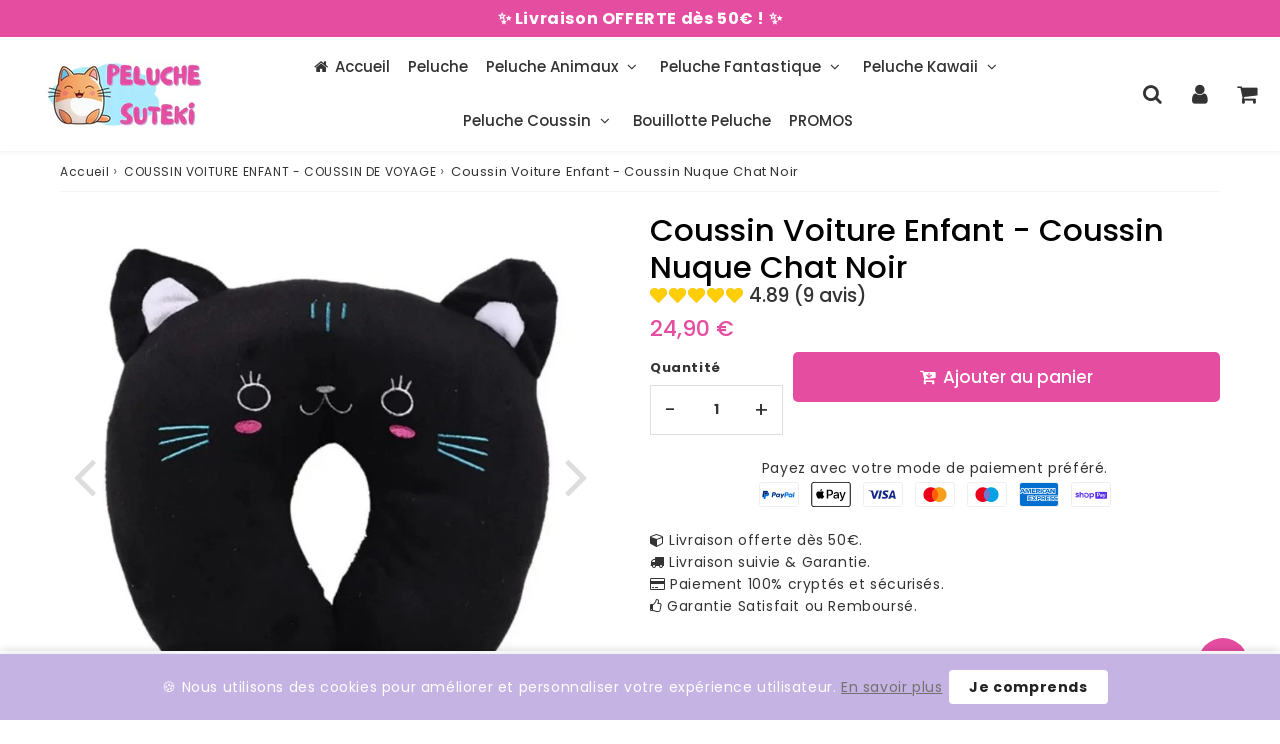

--- FILE ---
content_type: text/html; charset=utf-8
request_url: https://peluche-suteki.com/products/coussin-voiture-enfant-coussin-nuque-chat-noir
body_size: 36301
content:

<!doctype html>
<html class="no-touch no-js" lang="fr">
<head>

<!-- TrustBox script -->
<script type="text/javascript" src="//widget.trustpilot.com/bootstrap/v5/tp.widget.bootstrap.min.js" async></script>
<!-- End TrustBox script -->
  
  <!-- Google Tag Manager -->
<script>(function(w,d,s,l,i){w[l]=w[l]||[];w[l].push({'gtm.start':
new Date().getTime(),event:'gtm.js'});var f=d.getElementsByTagName(s)[0],
j=d.createElement(s),dl=l!='dataLayer'?'&l='+l:'';j.async=true;j.src=
'https://www.googletagmanager.com/gtm.js?id='+i+dl;f.parentNode.insertBefore(j,f);
})(window,document,'script','dataLayer','GTM-MF3V6D9P');</script>
<!-- End Google Tag Manager -->
  
<!-- Google tag (gtag.js) -->
<script async src="https://www.googletagmanager.com/gtag/js?id=AW-11229468606"></script>
<script>
  window.dataLayer = window.dataLayer || [];
  function gtag(){dataLayer.push(arguments);}
  gtag('js', new Date());

  gtag('config', 'AW-11229468606', {'allow_enhanced_conversions':true});
</script>
  
  
  <meta name="google-site-verification" content="EhhaZCCmuLkgTNVQXrHgSL1brvfwKkDS1A5nuCr3KLs" az="1"/>

<meta name="p:domain_verify" content="97df20ea45d442ac860848b94b1075ef"/>
	<!-- Added by AVADA SEO Suite -->
	





<meta name="twitter:image" content="http://peluche-suteki.com/cdn/shop/files/coussin-voiture-enfant_6.jpg?v=1715760552">
    






	<!-- /Added by AVADA SEO Suite --><meta charset="utf-8">
  <meta http-equiv="X-UA-Compatible" content="IE=edge,chrome=1">
  <meta name="viewport" content="width=device-width, initial-scale=1.0, shrink-to-fit=no" />
  <meta name="theme-color" content="#ffffff"><link rel="shortcut icon" href="//peluche-suteki.com/cdn/shop/files/LOGO_400x400_PNG_TRANSP_32x32.png?v=1683123412" type="image/png" />
  <link rel="apple-touch-icon" href="//peluche-suteki.com/cdn/shop/files/LOGO_400x400_PNG_TRANSP_128x128.png?v=1683123412"><title>
    Coussin Voiture Enfant - Coussin Nuque Chat Noir &ndash; Peluche Suteki
  </title>       
  <meta name="description" content="EN STOCK - Avec notre Coussin Nuque pour enfant chat, dites adieu aux trajets fatigants et douloureux. Coussin de voiture rigolo. Coussin de voyage confort.">
<meta property="og:site_name" content="Peluche Suteki">
<meta property="og:url" content="https://peluche-suteki.com/products/coussin-voiture-enfant-coussin-nuque-chat-noir">
<meta property="og:title" content="Coussin Voiture Enfant - Coussin Nuque Chat Noir">
<meta property="og:type" content="product">


<meta property="og:description" content="EN STOCK - Avec notre Coussin Nuque pour enfant chat, dites adieu aux trajets fatigants et douloureux. Coussin de voiture rigolo. Coussin de voyage confort.">

<meta property="og:price:amount" content="24,90">
  <meta property="og:price:currency" content="EUR"><meta property="og:image" content="http://peluche-suteki.com/cdn/shop/files/coussin-voiture-enfant_6_1024x1024.jpg?v=1715760552"><meta property="og:image" content="http://peluche-suteki.com/cdn/shop/files/coussin-voiture-enfant_9_1024x1024.jpg?v=1715760552"><meta property="og:image" content="http://peluche-suteki.com/cdn/shop/files/9_1024x1024.jpg?v=1715760552">
<meta property="og:image:secure_url" content="https://peluche-suteki.com/cdn/shop/files/coussin-voiture-enfant_6_1024x1024.jpg?v=1715760552"><meta property="og:image:secure_url" content="https://peluche-suteki.com/cdn/shop/files/coussin-voiture-enfant_9_1024x1024.jpg?v=1715760552"><meta property="og:image:secure_url" content="https://peluche-suteki.com/cdn/shop/files/9_1024x1024.jpg?v=1715760552">



  <meta name="twitter:card" content="summary_large_image">
  <meta name="twitter:image" content="https://peluche-suteki.com/cdn/shop/files/coussin-voiture-enfant_6_1024x1024.jpg?v=1715760552">
  <meta name="twitter:image:width" content="480">
  <meta name="twitter:image:height" content="480">

<meta name="twitter:title" content="Coussin Voiture Enfant - Coussin Nuque Chat Noir">


<meta property="twitter:description" content="EN STOCK - Avec notre Coussin Nuque pour enfant chat, dites adieu aux trajets fatigants et douloureux. Coussin de voiture rigolo. Coussin de voyage confort.">



  <link rel="canonical" href="https://peluche-suteki.com/products/coussin-voiture-enfant-coussin-nuque-chat-noir" />
  
<script>window.performance && window.performance.mark && window.performance.mark('shopify.content_for_header.start');</script><meta name="facebook-domain-verification" content="5qnltgndd289zjlypvuwn6zct102qk">
<meta name="google-site-verification" content="EhhaZCCmuLkgTNVQXrHgSL1brvfwKkDS1A5nuCr3KLs">
<meta id="shopify-digital-wallet" name="shopify-digital-wallet" content="/75374494028/digital_wallets/dialog">
<meta name="shopify-checkout-api-token" content="1b1dc553b5d85e650983362fef629ea8">
<meta id="in-context-paypal-metadata" data-shop-id="75374494028" data-venmo-supported="false" data-environment="production" data-locale="fr_FR" data-paypal-v4="true" data-currency="EUR">
<link rel="alternate" type="application/json+oembed" href="https://peluche-suteki.com/products/coussin-voiture-enfant-coussin-nuque-chat-noir.oembed">
<script async="async" src="/checkouts/internal/preloads.js?locale=fr-FR"></script>
<link rel="preconnect" href="https://shop.app" crossorigin="anonymous">
<script async="async" src="https://shop.app/checkouts/internal/preloads.js?locale=fr-FR&shop_id=75374494028" crossorigin="anonymous"></script>
<script id="apple-pay-shop-capabilities" type="application/json">{"shopId":75374494028,"countryCode":"FR","currencyCode":"EUR","merchantCapabilities":["supports3DS"],"merchantId":"gid:\/\/shopify\/Shop\/75374494028","merchantName":"Peluche Suteki","requiredBillingContactFields":["postalAddress","email","phone"],"requiredShippingContactFields":["postalAddress","email","phone"],"shippingType":"shipping","supportedNetworks":["visa","masterCard","amex","maestro"],"total":{"type":"pending","label":"Peluche Suteki","amount":"1.00"},"shopifyPaymentsEnabled":true,"supportsSubscriptions":true}</script>
<script id="shopify-features" type="application/json">{"accessToken":"1b1dc553b5d85e650983362fef629ea8","betas":["rich-media-storefront-analytics"],"domain":"peluche-suteki.com","predictiveSearch":true,"shopId":75374494028,"locale":"fr"}</script>
<script>var Shopify = Shopify || {};
Shopify.shop = "peluche-suteki.myshopify.com";
Shopify.locale = "fr";
Shopify.currency = {"active":"EUR","rate":"1.0"};
Shopify.country = "FR";
Shopify.theme = {"name":"Speedfly-4-5-1-zuuzjx","id":148939800908,"schema_name":"Speedfly Theme","schema_version":"4.3.2","theme_store_id":null,"role":"main"};
Shopify.theme.handle = "null";
Shopify.theme.style = {"id":null,"handle":null};
Shopify.cdnHost = "peluche-suteki.com/cdn";
Shopify.routes = Shopify.routes || {};
Shopify.routes.root = "/";</script>
<script type="module">!function(o){(o.Shopify=o.Shopify||{}).modules=!0}(window);</script>
<script>!function(o){function n(){var o=[];function n(){o.push(Array.prototype.slice.apply(arguments))}return n.q=o,n}var t=o.Shopify=o.Shopify||{};t.loadFeatures=n(),t.autoloadFeatures=n()}(window);</script>
<script>
  window.ShopifyPay = window.ShopifyPay || {};
  window.ShopifyPay.apiHost = "shop.app\/pay";
  window.ShopifyPay.redirectState = null;
</script>
<script id="shop-js-analytics" type="application/json">{"pageType":"product"}</script>
<script defer="defer" async type="module" src="//peluche-suteki.com/cdn/shopifycloud/shop-js/modules/v2/client.init-shop-cart-sync_BcDpqI9l.fr.esm.js"></script>
<script defer="defer" async type="module" src="//peluche-suteki.com/cdn/shopifycloud/shop-js/modules/v2/chunk.common_a1Rf5Dlz.esm.js"></script>
<script defer="defer" async type="module" src="//peluche-suteki.com/cdn/shopifycloud/shop-js/modules/v2/chunk.modal_Djra7sW9.esm.js"></script>
<script type="module">
  await import("//peluche-suteki.com/cdn/shopifycloud/shop-js/modules/v2/client.init-shop-cart-sync_BcDpqI9l.fr.esm.js");
await import("//peluche-suteki.com/cdn/shopifycloud/shop-js/modules/v2/chunk.common_a1Rf5Dlz.esm.js");
await import("//peluche-suteki.com/cdn/shopifycloud/shop-js/modules/v2/chunk.modal_Djra7sW9.esm.js");

  window.Shopify.SignInWithShop?.initShopCartSync?.({"fedCMEnabled":true,"windoidEnabled":true});

</script>
<script>
  window.Shopify = window.Shopify || {};
  if (!window.Shopify.featureAssets) window.Shopify.featureAssets = {};
  window.Shopify.featureAssets['shop-js'] = {"shop-cart-sync":["modules/v2/client.shop-cart-sync_BLrx53Hf.fr.esm.js","modules/v2/chunk.common_a1Rf5Dlz.esm.js","modules/v2/chunk.modal_Djra7sW9.esm.js"],"init-fed-cm":["modules/v2/client.init-fed-cm_C8SUwJ8U.fr.esm.js","modules/v2/chunk.common_a1Rf5Dlz.esm.js","modules/v2/chunk.modal_Djra7sW9.esm.js"],"shop-cash-offers":["modules/v2/client.shop-cash-offers_BBp_MjBM.fr.esm.js","modules/v2/chunk.common_a1Rf5Dlz.esm.js","modules/v2/chunk.modal_Djra7sW9.esm.js"],"shop-login-button":["modules/v2/client.shop-login-button_Dw6kG_iO.fr.esm.js","modules/v2/chunk.common_a1Rf5Dlz.esm.js","modules/v2/chunk.modal_Djra7sW9.esm.js"],"pay-button":["modules/v2/client.pay-button_BJDaAh68.fr.esm.js","modules/v2/chunk.common_a1Rf5Dlz.esm.js","modules/v2/chunk.modal_Djra7sW9.esm.js"],"shop-button":["modules/v2/client.shop-button_DBWL94V3.fr.esm.js","modules/v2/chunk.common_a1Rf5Dlz.esm.js","modules/v2/chunk.modal_Djra7sW9.esm.js"],"avatar":["modules/v2/client.avatar_BTnouDA3.fr.esm.js"],"init-windoid":["modules/v2/client.init-windoid_77FSIiws.fr.esm.js","modules/v2/chunk.common_a1Rf5Dlz.esm.js","modules/v2/chunk.modal_Djra7sW9.esm.js"],"init-shop-for-new-customer-accounts":["modules/v2/client.init-shop-for-new-customer-accounts_QoC3RJm9.fr.esm.js","modules/v2/client.shop-login-button_Dw6kG_iO.fr.esm.js","modules/v2/chunk.common_a1Rf5Dlz.esm.js","modules/v2/chunk.modal_Djra7sW9.esm.js"],"init-shop-email-lookup-coordinator":["modules/v2/client.init-shop-email-lookup-coordinator_D4ioGzPw.fr.esm.js","modules/v2/chunk.common_a1Rf5Dlz.esm.js","modules/v2/chunk.modal_Djra7sW9.esm.js"],"init-shop-cart-sync":["modules/v2/client.init-shop-cart-sync_BcDpqI9l.fr.esm.js","modules/v2/chunk.common_a1Rf5Dlz.esm.js","modules/v2/chunk.modal_Djra7sW9.esm.js"],"shop-toast-manager":["modules/v2/client.shop-toast-manager_B-eIbpHW.fr.esm.js","modules/v2/chunk.common_a1Rf5Dlz.esm.js","modules/v2/chunk.modal_Djra7sW9.esm.js"],"init-customer-accounts":["modules/v2/client.init-customer-accounts_BcBSUbIK.fr.esm.js","modules/v2/client.shop-login-button_Dw6kG_iO.fr.esm.js","modules/v2/chunk.common_a1Rf5Dlz.esm.js","modules/v2/chunk.modal_Djra7sW9.esm.js"],"init-customer-accounts-sign-up":["modules/v2/client.init-customer-accounts-sign-up_DvG__VHD.fr.esm.js","modules/v2/client.shop-login-button_Dw6kG_iO.fr.esm.js","modules/v2/chunk.common_a1Rf5Dlz.esm.js","modules/v2/chunk.modal_Djra7sW9.esm.js"],"shop-follow-button":["modules/v2/client.shop-follow-button_Dnx6fDH9.fr.esm.js","modules/v2/chunk.common_a1Rf5Dlz.esm.js","modules/v2/chunk.modal_Djra7sW9.esm.js"],"checkout-modal":["modules/v2/client.checkout-modal_BDH3MUqJ.fr.esm.js","modules/v2/chunk.common_a1Rf5Dlz.esm.js","modules/v2/chunk.modal_Djra7sW9.esm.js"],"shop-login":["modules/v2/client.shop-login_CV9Paj8R.fr.esm.js","modules/v2/chunk.common_a1Rf5Dlz.esm.js","modules/v2/chunk.modal_Djra7sW9.esm.js"],"lead-capture":["modules/v2/client.lead-capture_DGQOTB4e.fr.esm.js","modules/v2/chunk.common_a1Rf5Dlz.esm.js","modules/v2/chunk.modal_Djra7sW9.esm.js"],"payment-terms":["modules/v2/client.payment-terms_BQYK7nq4.fr.esm.js","modules/v2/chunk.common_a1Rf5Dlz.esm.js","modules/v2/chunk.modal_Djra7sW9.esm.js"]};
</script>
<script>(function() {
  var isLoaded = false;
  function asyncLoad() {
    if (isLoaded) return;
    isLoaded = true;
    var urls = ["https:\/\/ecommplugins-scripts.trustpilot.com\/v2.1\/js\/header.min.js?settings=eyJrZXkiOiJTSkY1NGI1MHlhcXhUaFRPIiwicyI6Im5vbmUifQ==\u0026shop=peluche-suteki.myshopify.com","https:\/\/ecommplugins-trustboxsettings.trustpilot.com\/peluche-suteki.myshopify.com.js?settings=1726136206711\u0026shop=peluche-suteki.myshopify.com"];
    for (var i = 0; i < urls.length; i++) {
      var s = document.createElement('script');
      s.type = 'text/javascript';
      s.async = true;
      s.src = urls[i];
      var x = document.getElementsByTagName('script')[0];
      x.parentNode.insertBefore(s, x);
    }
  };
  if(window.attachEvent) {
    window.attachEvent('onload', asyncLoad);
  } else {
    window.addEventListener('load', asyncLoad, false);
  }
})();</script>
<script id="__st">var __st={"a":75374494028,"offset":3600,"reqid":"fca82c9f-94d3-4b74-9fb5-fc31464a9e58-1769052128","pageurl":"peluche-suteki.com\/products\/coussin-voiture-enfant-coussin-nuque-chat-noir","u":"acd3da156b9b","p":"product","rtyp":"product","rid":9012122386764};</script>
<script>window.ShopifyPaypalV4VisibilityTracking = true;</script>
<script id="captcha-bootstrap">!function(){'use strict';const t='contact',e='account',n='new_comment',o=[[t,t],['blogs',n],['comments',n],[t,'customer']],c=[[e,'customer_login'],[e,'guest_login'],[e,'recover_customer_password'],[e,'create_customer']],r=t=>t.map((([t,e])=>`form[action*='/${t}']:not([data-nocaptcha='true']) input[name='form_type'][value='${e}']`)).join(','),a=t=>()=>t?[...document.querySelectorAll(t)].map((t=>t.form)):[];function s(){const t=[...o],e=r(t);return a(e)}const i='password',u='form_key',d=['recaptcha-v3-token','g-recaptcha-response','h-captcha-response',i],f=()=>{try{return window.sessionStorage}catch{return}},m='__shopify_v',_=t=>t.elements[u];function p(t,e,n=!1){try{const o=window.sessionStorage,c=JSON.parse(o.getItem(e)),{data:r}=function(t){const{data:e,action:n}=t;return t[m]||n?{data:e,action:n}:{data:t,action:n}}(c);for(const[e,n]of Object.entries(r))t.elements[e]&&(t.elements[e].value=n);n&&o.removeItem(e)}catch(o){console.error('form repopulation failed',{error:o})}}const l='form_type',E='cptcha';function T(t){t.dataset[E]=!0}const w=window,h=w.document,L='Shopify',v='ce_forms',y='captcha';let A=!1;((t,e)=>{const n=(g='f06e6c50-85a8-45c8-87d0-21a2b65856fe',I='https://cdn.shopify.com/shopifycloud/storefront-forms-hcaptcha/ce_storefront_forms_captcha_hcaptcha.v1.5.2.iife.js',D={infoText:'Protégé par hCaptcha',privacyText:'Confidentialité',termsText:'Conditions'},(t,e,n)=>{const o=w[L][v],c=o.bindForm;if(c)return c(t,g,e,D).then(n);var r;o.q.push([[t,g,e,D],n]),r=I,A||(h.body.append(Object.assign(h.createElement('script'),{id:'captcha-provider',async:!0,src:r})),A=!0)});var g,I,D;w[L]=w[L]||{},w[L][v]=w[L][v]||{},w[L][v].q=[],w[L][y]=w[L][y]||{},w[L][y].protect=function(t,e){n(t,void 0,e),T(t)},Object.freeze(w[L][y]),function(t,e,n,w,h,L){const[v,y,A,g]=function(t,e,n){const i=e?o:[],u=t?c:[],d=[...i,...u],f=r(d),m=r(i),_=r(d.filter((([t,e])=>n.includes(e))));return[a(f),a(m),a(_),s()]}(w,h,L),I=t=>{const e=t.target;return e instanceof HTMLFormElement?e:e&&e.form},D=t=>v().includes(t);t.addEventListener('submit',(t=>{const e=I(t);if(!e)return;const n=D(e)&&!e.dataset.hcaptchaBound&&!e.dataset.recaptchaBound,o=_(e),c=g().includes(e)&&(!o||!o.value);(n||c)&&t.preventDefault(),c&&!n&&(function(t){try{if(!f())return;!function(t){const e=f();if(!e)return;const n=_(t);if(!n)return;const o=n.value;o&&e.removeItem(o)}(t);const e=Array.from(Array(32),(()=>Math.random().toString(36)[2])).join('');!function(t,e){_(t)||t.append(Object.assign(document.createElement('input'),{type:'hidden',name:u})),t.elements[u].value=e}(t,e),function(t,e){const n=f();if(!n)return;const o=[...t.querySelectorAll(`input[type='${i}']`)].map((({name:t})=>t)),c=[...d,...o],r={};for(const[a,s]of new FormData(t).entries())c.includes(a)||(r[a]=s);n.setItem(e,JSON.stringify({[m]:1,action:t.action,data:r}))}(t,e)}catch(e){console.error('failed to persist form',e)}}(e),e.submit())}));const S=(t,e)=>{t&&!t.dataset[E]&&(n(t,e.some((e=>e===t))),T(t))};for(const o of['focusin','change'])t.addEventListener(o,(t=>{const e=I(t);D(e)&&S(e,y())}));const B=e.get('form_key'),M=e.get(l),P=B&&M;t.addEventListener('DOMContentLoaded',(()=>{const t=y();if(P)for(const e of t)e.elements[l].value===M&&p(e,B);[...new Set([...A(),...v().filter((t=>'true'===t.dataset.shopifyCaptcha))])].forEach((e=>S(e,t)))}))}(h,new URLSearchParams(w.location.search),n,t,e,['guest_login'])})(!0,!0)}();</script>
<script integrity="sha256-4kQ18oKyAcykRKYeNunJcIwy7WH5gtpwJnB7kiuLZ1E=" data-source-attribution="shopify.loadfeatures" defer="defer" src="//peluche-suteki.com/cdn/shopifycloud/storefront/assets/storefront/load_feature-a0a9edcb.js" crossorigin="anonymous"></script>
<script crossorigin="anonymous" defer="defer" src="//peluche-suteki.com/cdn/shopifycloud/storefront/assets/shopify_pay/storefront-65b4c6d7.js?v=20250812"></script>
<script data-source-attribution="shopify.dynamic_checkout.dynamic.init">var Shopify=Shopify||{};Shopify.PaymentButton=Shopify.PaymentButton||{isStorefrontPortableWallets:!0,init:function(){window.Shopify.PaymentButton.init=function(){};var t=document.createElement("script");t.src="https://peluche-suteki.com/cdn/shopifycloud/portable-wallets/latest/portable-wallets.fr.js",t.type="module",document.head.appendChild(t)}};
</script>
<script data-source-attribution="shopify.dynamic_checkout.buyer_consent">
  function portableWalletsHideBuyerConsent(e){var t=document.getElementById("shopify-buyer-consent"),n=document.getElementById("shopify-subscription-policy-button");t&&n&&(t.classList.add("hidden"),t.setAttribute("aria-hidden","true"),n.removeEventListener("click",e))}function portableWalletsShowBuyerConsent(e){var t=document.getElementById("shopify-buyer-consent"),n=document.getElementById("shopify-subscription-policy-button");t&&n&&(t.classList.remove("hidden"),t.removeAttribute("aria-hidden"),n.addEventListener("click",e))}window.Shopify?.PaymentButton&&(window.Shopify.PaymentButton.hideBuyerConsent=portableWalletsHideBuyerConsent,window.Shopify.PaymentButton.showBuyerConsent=portableWalletsShowBuyerConsent);
</script>
<script data-source-attribution="shopify.dynamic_checkout.cart.bootstrap">document.addEventListener("DOMContentLoaded",(function(){function t(){return document.querySelector("shopify-accelerated-checkout-cart, shopify-accelerated-checkout")}if(t())Shopify.PaymentButton.init();else{new MutationObserver((function(e,n){t()&&(Shopify.PaymentButton.init(),n.disconnect())})).observe(document.body,{childList:!0,subtree:!0})}}));
</script>
<link id="shopify-accelerated-checkout-styles" rel="stylesheet" media="screen" href="https://peluche-suteki.com/cdn/shopifycloud/portable-wallets/latest/accelerated-checkout-backwards-compat.css" crossorigin="anonymous">
<style id="shopify-accelerated-checkout-cart">
        #shopify-buyer-consent {
  margin-top: 1em;
  display: inline-block;
  width: 100%;
}

#shopify-buyer-consent.hidden {
  display: none;
}

#shopify-subscription-policy-button {
  background: none;
  border: none;
  padding: 0;
  text-decoration: underline;
  font-size: inherit;
  cursor: pointer;
}

#shopify-subscription-policy-button::before {
  box-shadow: none;
}

      </style>

<script>window.performance && window.performance.mark && window.performance.mark('shopify.content_for_header.end');</script> 

  <!-- CSS - JS ================================================== -->     
  <link rel="preconnect" href="https://cdn.shopify.com" as="style" crossorigin>
  <link rel="preconnect" href="https://fonts.shopifycdn.com" crossorigin>  
  <link rel="preconnect" href="https://v.shopify.com" /> 
  <link rel="preconnect" href="https://cdn.shopifycloud.com" /> 
  <link rel="preconnect" href="https://monorail-edge.shopifysvc.com">  
  <link rel="preconnect" href="https://cdnjs.cloudflare.com">   

  
<style data-shopify>

@font-face {
  font-family: Poppins;
  font-weight: 400;
  font-style: normal;
  font-display: swap;
  src: url("//peluche-suteki.com/cdn/fonts/poppins/poppins_n4.0ba78fa5af9b0e1a374041b3ceaadf0a43b41362.woff2") format("woff2"),
       url("//peluche-suteki.com/cdn/fonts/poppins/poppins_n4.214741a72ff2596839fc9760ee7a770386cf16ca.woff") format("woff");
}


@font-face {
  font-family: Poppins;
  font-weight: 400;
  font-style: normal;
  font-display: swap;
  src: url("//peluche-suteki.com/cdn/fonts/poppins/poppins_n4.0ba78fa5af9b0e1a374041b3ceaadf0a43b41362.woff2") format("woff2"),
       url("//peluche-suteki.com/cdn/fonts/poppins/poppins_n4.214741a72ff2596839fc9760ee7a770386cf16ca.woff") format("woff");
}

@font-face {
  font-family: Poppins;
  font-weight: 500;
  font-style: normal;
  font-display: swap;
  src: url("//peluche-suteki.com/cdn/fonts/poppins/poppins_n5.ad5b4b72b59a00358afc706450c864c3c8323842.woff2") format("woff2"),
       url("//peluche-suteki.com/cdn/fonts/poppins/poppins_n5.33757fdf985af2d24b32fcd84c9a09224d4b2c39.woff") format("woff");
}

@font-face {
  font-family: Poppins;
  font-weight: 700;
  font-style: normal;
  font-display: swap;
  src: url("//peluche-suteki.com/cdn/fonts/poppins/poppins_n7.56758dcf284489feb014a026f3727f2f20a54626.woff2") format("woff2"),
       url("//peluche-suteki.com/cdn/fonts/poppins/poppins_n7.f34f55d9b3d3205d2cd6f64955ff4b36f0cfd8da.woff") format("woff");
}

@font-face {
  font-family: Poppins;
  font-weight: 500;
  font-style: normal;
  font-display: swap;
  src: url("//peluche-suteki.com/cdn/fonts/poppins/poppins_n5.ad5b4b72b59a00358afc706450c864c3c8323842.woff2") format("woff2"),
       url("//peluche-suteki.com/cdn/fonts/poppins/poppins_n5.33757fdf985af2d24b32fcd84c9a09224d4b2c39.woff") format("woff");
}


:root {

  /* Width variables */
  --page-width: 1200px;
  --section-spaced: 3rem; 
  --gutter: 2rem;
  --gutter-half: calc(var(--gutter) / 2);
  --gutter-quarter: calc(var(--gutter) / 4);

  /* FONT */

  /* Titles Font */
  --headerFontStack: Poppins, sans-serif;
  --headerFontWeight: 500;

  /* Body Font */
  --bodyFontStack: Poppins, sans-serif;
  --baseFontSize: 1.6rem;
  --baseFontSizeMobile: 1.4rem;

  /* Navigation and Button Font */
  --accentFontStack: Poppins, sans-serif;
  --accentFontWeight: 500;

  /* FONT SIZES */

  --h1FontSize: 3.1rem;
  --h2FontSize: 2.6rem;
  --h3FontSize: 2.2rem;
  --h4FontSize: 2.1rem;
  --h5FontSize: 1.9rem;

  --h1FontSizeSm: 2.5rem;
  --h2FontSizeSm: 2.3rem;
  --h3FontSizeSm: 1.8rem;
  --h4FontSizeSm: 1.7rem;
  --h5FontSizeSm: 1.6rem;

  --btnAtcFontSize: 1.8rem;
  --btnFontSize: 1.6rem;
  --btnPadding: 1.6rem;
  --btnAtcPadding: 1.6rem;
  
  --btnFontWeight: 500;
  
  --navFontSize: 1.5rem;

  --priceFontSize: 1,9rem;
  --priceFontSizeSmall: 1.5rem;
  
  /* COLORS */

  /* General colors */
  --colorBody: #ffffff;
  --colorTextBody: #333333;
  --colorTextTitle: #333333; 

  --colorSectionTitles: #000000;
  --colorSectionTitlesBg: ;
  --colorError: #c61205;
  --colorPrice: #e54da1;
  --colorPrice2: #333;
  
  --colorPriceBg: #fb8a18;
  --colorPriceText: #fff; 

  /* Button colors */
  
  --colorBtnPrimaryBg: #e54da1;
  --colorBtnPrimaryText: #fff;
  --sizeBtnPrimaryBorder: 0px; 
  --colorBtnPrimaryBorder: #333;
  --colorBtnPrimaryBgHover: #43cfe6;
  --colorBtnPrimaryTextHover: #fff;
  --colorBtnPrimaryBorderHover: #333;

  --colorBtnSecondaryBg: #c5b4e3;
  --colorBtnSecondaryText: #666;  
  --sizeBtnSecondaryBorder: 0px;
  --colorBtnSecondaryBorder: #333;
  --colorBtnSecondaryBgHover: #c5b4e3;
  --colorBtnSecondaryTextHover: #555;  
  --colorBtnSecondaryBorderHover: #333;

  --colorBtnThirdBg: ;
  --colorBtnThirdText: #333;  
  --sizeBtnThirdBorder: 1px;
  --colorBtnThirdBorder: #333;

  --colorBtnThirdBgHover: #333;
  --colorBtnThirdTextHover: #FFF;  
  --colorBtnThirdBorderHover: #333;

  --colorBtnAtcText: #fff;
  --colorBtnAtcBg: #e54da1;
  --colorBtnAtcTextHover: #fff;
  --colorBtnAtcBgHover: #43cfe6;
  --sizeBtnAtcBorder: 0px; 
  --colorBtnAtcBorder: #333;
  --colorBtnBuyNowText: #242424;
  --colorBtnBuyNowBg: #e54da1;

  /* link colors */
  --colorLink: #186ab9;

 /* Site Header */
  --headerBackground: #fff;
  --headerText: #333;
  --headerButtonAndSearch: ;
  --headerSearchColor: #333;
  --headerSearchBgColor: rgba(0,0,0,0);
  --headerActionCartColor: #333;
  --headerActionCartBgColor: rgba(0,0,0,0);
  --headerAccountColor: #333;
  --headerAccountBgColor: rgba(0,0,0,0);
  --headerCartCount: #43cfe6;  
  --topheaderTextColor:#ffffff;
  --topheaderBgColor:#e54da1;
  --sectionCollectionColorText:#fff;
  --sectionCollectionColorBg:rgba(51, 51, 51, 0.8);
  --sectionCollectionColorTextHover:#fff;
  --sectionCollectionColorBgHover:rgba(17, 17, 17, 0.8);

  --sectionHeaderColorIcon1: ;
  --sectionHeaderColorIcon2: ;

  --searchAutoCompleteBg: #fff;
  --searchAutoCompleteBorder: #ddd;
  --searchAutoCompleteColor: #333;
  --searchModalBgColor: rgba(0, 0, 0, 0.9);
  --searchModalBtnCloseColor: #FFF;
  --searchModalBlocBorderColor: #FFF;
  --searchModalBlocTextColor: #FFF;
  --searchModalBlocIconColor: #FFF;

  /* Product */

  --navProductsText: #333333;
  --tabColor: #333;
  --tabBgColor: #F0F0F0;
  --tabBorderColor: #ddd;
  
  --variantLabel: #333;
  --swatchBtnColor: #333;
  --swatchBtnBgColor: #ffffff;
  --swatchBtnBorderColor: #eee;
  --swatchBtnColorHover: #333;
  --swatchBtnBgColorHover: #c5b4e3;
  --swatchBtnBorderColorHover: #333;
  --swatchBtnBorderWidth: 40;  
  --variant-box-shadow: 0 0 0px ;

  /* Cart */
  --headerCartColor: #333;
  --headerCartBg: #fff;
  --headerCartBorder: #dddddd;

  /* Nav background */
  --colorNav: #fff;
  --colorNavText: #333;
  --colorNavTextHover: #555;
  --colorNavTextHover2: #555;
  --colorNav2: #fff;
  --colorNav2Text: #333;
  --colorMegamenu: #fff;

  /* Mobile Nav Bar */
  --mobileNavBarHeight: 50px;

  /* Product */
  --productStockBg: #ffe8e8;
  --productStockBgActive: #ca0000;
  --productQtyColor: #333333;
  --productQtyBgColor: rgba(0,0,0,0);
  --colorBorder: #dedede;

  /* Blog */
  --blog-summary-bg-color: #F9F9F9;
  --blog-summary-border-color: #dddddd;
  --blog-summary-title-color: #333333;
  --blog-summary-link-color: #186ab9;
  

  /* Slider */
  --slider_title_color: #fff;
  --slider_bgtitle_color: ;
  --slider_text_color: #FFFFFF;
  --slider_bgtext_color: ;
  --slider_btn_title_color: #fff;
  --slider_btn_bgtitle_color: ;
  --slider_btn_text_hover_title_color: #333;
  --slider_btn_bg_hover_title_color: #FFF;
  --slider_btn_border_color: #FFF;
  --slider_btn_border_hover_color: #FFF;

  --slider_btn2_title_color: #333;
  --slider_btn2_bgtitle_color: #ffffff;
  --slider_btn2_text_hover_title_color: #fff;
  --slider_btn2_bg_hover_title_color: #333;
  --slider_btn2_border_color: #333;
  --slider_btn2_border_hover_color: #333;

  --slider_angle: #ddd;
  --slider_btn_scroll_color: #2e3438;
  --slider_btn_scroll_bg_color: rgba(255, 255, 255, 0.7);
  --slider_dots_color: #fff;
  --slider_dots_color_hover: #e0932f;

  /* Testimonial */
  --color-testimonial: #000000;
  --color-testimonial-star: #333333;
  --color-testimonial-arrow-bg: ;
  --color-testimonial-arrow: #333333;

  /* FAQ */
  --colorFaqPanelTitle: #333;
  --colorFaqPanelTitleBg: ;
  --colorFaqPanelText: #333;
  --colorFaqPanelTextBg: ;
  --colorFaqPanelBorder: #DEDEDE;

  /* newsletter */
  --color-newsletter-form-field: #333333;
  --color-newsletter-form-field-bg: #DEDEDE;
  --color-newsletter-form-btn: #FFFFFF;
  --color-newsletter-form-btn-bg: #333333;

  /* newsletter popup */
  --newsletterPopupColor: #333;
  --newsletterPopupBgColor: #fff;
  --newsletterPopupClose: #fff;
  --newsletterPopupBgClose: #911b1b;

  /* sticky bar */
  --stickybarColor: #333;
  --stickybarBgColor: #fff;
  --stickybarPositionTop: auto;
  --stickybarPositionBottom: 0;

  /* bundles */
  --bundleColor: #333;
  --bundleBgColor: #f0f0f0;
  --bundleStarColor: #ecb122;

  /* special offer */
  --specialOfferColor: #333;
  --specialOfferBgColor: #FFFFFF;
  --specialOfferColorActive: #333;
  --specialOfferBgColorActive: #f5f5f5;
  --specialOfferPrice: #f50a0a;
  --specialOfferBorderColor: #F0F0F0;
  --specialOfferChecked: #333;

  /* Site Footer */
  --colorFooterBg: #c5b4e3;
  --colorFooterTitle: #ffffff;
  --colorFooterText: #fff;
  --colorSvg:#000;
  --colorFooterBgBtn: #222;
  --colorFooterBgBtnText: #eee;
  --colorFooterBgInput: #444;
  --colorFooterBgInputText: #eee;
  --colorBackToTop1: #fff;
  --colorBackToTop2: rgba(229, 77, 161, 0.9);
  --colorFooterSocialLinks: #bbbbbb;


  /* Size chart */
  --sizeChartColor: #333;
  --sizeChartBg: #FFF;
  --sizeChartTitleColor: #fff;
  --sizeChartTitleBg: #333;

  /* Helper colors */
  --disabledGrey: #f6f6f6;
  --disabledBorder: var(--disabledGrey);
  --errorRed: #dc0000;
  --errorRedBg: var(--errorRed);
  --successGreen: #0a942a;

  /* Radius */
  --radius: 2px;
  --btnBorderRadius:5px;

 /* Share buttons  */
  --shareButtonHeight: 22px;
  --shareButtonCleanHeight: 30px;
  --shareBorderColor: #ececec;

 /* Collections */
  --filterIconWidth: 12px;
  --innerFilterIconWidth: 6px;

  /* Placeholder colors */
  --color-blankstate: rgba(var(--colorTextBody), 0.35);
  --color-blankstate-border: rgba(var(--colorTextBody), 0.2);
  --color-blankstate-background: rgba(var(--colorTextBody), 0.1);
  --color-text-body-opacity1: rgba(51, 51, 51, 0.05);
  --color-text-body-opacity2: rgba(51, 51, 51, 0.1);
  --color-text-body-opacity3: rgba(51, 51, 51, 0.2);
  --color-text-body-opacity4: rgba(51, 51, 51, 0.3);

  /*  SPACINGS */

  /* Letter Spacing */
  --titleLetterSpacing: 0px;
  --navLetterSpacing: 0px;
  --btnLetterSpacing: 0px;  
  
}    

.color-scheme-1, .shopify-section .color-scheme-1 > div {
  background: #F0F0F0;
  color: #333333;
   --colorSectionTitles: #333333; 
}

.color-scheme-2, .shopify-section .color-scheme-2 > div {
  background: #43cfe6;
  color: #FFFFFF;
  --colorSectionTitles: #FFFFFF; 
}

.color-scheme-3, .shopify-section .color-scheme-3 > div  {
  background: #e54da1;
  color: #FFFFFF;
  --colorSectionTitles: #FFFFFF; 
}


.color-scheme-inverse, .shopify-section .color-scheme-inverse > div {
  color: #F0F0F0;
  background: #333333;
}
.color-scheme-inverse * {
  --colorSectionTitles: #F0F0F0; 
}
.color-scheme-1 .btn-inherit, .shopify-section .color-scheme-1 .btn-inherit { 
  --colorBtnPrimaryBorder: #333333;
}
.color-scheme-2 .btn-inherit, .shopify-section .color-scheme-2 .btn-inherit { 
  --colorBtnPrimaryBorder: #FFFFFF;
}
.color-scheme-3 .btn-inherit, .shopify-section .color-scheme-3 .btn-inherit { 
  --colorBtnPrimaryBorder: #FFFFFF;
}
.color-scheme-3 .btn-inherit, .shopify-section .color-scheme-4 .btn-inherit { 
  --colorBtnThirdBorder: ;
}
.color-scheme-inverse .btn-inherit, .shopify-section .color-scheme-inverse .btn-inherit {
  --colorBtnPrimaryBg: #fff;
  --colorBtnPrimaryText: #e54da1;
  --colorBtnPrimaryBorder: #fff;
}

/*.shopify-section .color-scheme-1:not(.image-with-text-section), .shopify-section .color-scheme-2:not(.image-with-text-section), 
.shopify-section .color-scheme-3:not(.image-with-text-section), .shopify-section .color-scheme-inverse:not(.image-with-text-section) {
  padding:var(--section-spaced) 0;
}
*/

.shopify-section .color-scheme:not(.color-scheme-none) .color-scheme-inner {  
   padding:var(--gutter);
}
.shopify-section .color-scheme-1 .color-scheme-inner {
   background: rgba(51, 51, 51, 0.05);  
}
.shopify-section .color-scheme-2 .color-scheme-inner {
   background: rgba(255, 255, 255, 0.05);  
}
.shopify-section .color-scheme-3 .color-scheme-inner {
   background: rgba(255, 255, 255, 0.05);  
}
.shopify-section .color-scheme-inverse .color-scheme-inner {
   background: rgba(240, 240, 240, 0.05);  
}




</style>
 
 
  <link rel="preload" href=//peluche-suteki.com/cdn/shop/t/2/assets/font-awesome.min.css?v=120737812903688862021696940545 as="style" onload="this.rel='stylesheet'">  

  <link href="//peluche-suteki.com/cdn/shop/t/2/assets/theme.css?v=141291132086469223811696940545" rel="stylesheet" type="text/css" media="all" />
  
  <script src="//peluche-suteki.com/cdn/shop/t/2/assets/vendor.js?v=45007066030548803271682853825" defer></script> 
  <script src="//peluche-suteki.com/cdn/shop/t/2/assets/jquery-3.6.0.min.js?v=115860211936397945481682853825"></script> 
  <script src="//peluche-suteki.com/cdn/shop/t/2/assets/theme.js?v=162358530156371310951700042398" defer></script>   
   
  
  

     
  
  <!-- Code script ================================================== -->
       
  

  <style>
    .slideshow .slide:not(:first-child), .slick-slider .slick-slide:not(:first-child) { display: none; opacity: 0; }
    .slideshow.slick-initialized .slide, .slick-slider.slick-initialized .slick-slide, .slick-slider.slick-initialized .slideshow-show-true  { display: block !important; opacity: 1; } 
    .slick-slider  { opacity: 0; }
    .slick-slider.slick-initialized { opacity: 1 !important; }
  </style>
  

<!-- BEGIN app block: shopify://apps/vitals/blocks/app-embed/aeb48102-2a5a-4f39-bdbd-d8d49f4e20b8 --><link rel="preconnect" href="https://appsolve.io/" /><link rel="preconnect" href="https://cdn-sf.vitals.app/" /><script data-ver="58" id="vtlsAebData" class="notranslate">window.vtlsLiquidData = window.vtlsLiquidData || {};window.vtlsLiquidData.buildId = 56335;

window.vtlsLiquidData.apiHosts = {
	...window.vtlsLiquidData.apiHosts,
	"1": "https://appsolve.io"
};
	window.vtlsLiquidData.moduleSettings = {"5":[],"7":[],"9":[],"10":{"66":"circle","67":"ffffff","68":"pop","69":"left","70":1,"71":"43CFE6"},"11":{"19":"En savoir plus","20":"Je comprends","21":"fixed","22":"\/pages\/politique-de-confidentialite","23":"🍪 Nous utilisons des cookies pour améliorer et personnaliser votre expérience utilisateur.","379":false,"511":"C5B4E3","512":"ffffff","513":"ffffff","514":"222222","536":"737070","859":"visible","860":"hidden","864":"Nous utilisons des cookies pour améliorer et personnaliser votre expérience utilisateur.","865":"Accepter","866":"aeaeae","867":"f2f2f2","868":"Décliner","871":"outline","875":"dddddd"},"12":{"29":true,"30":true,"31":true,"32":true,"108":true},"13":{"34":"💖 N'oubliez pas ceci..."},"15":{"37":"color","38":"Payez avec votre mode de paiement préféré.","63":"2120bb","64":"paypal,apple_pay,visa,mastercard,maestro,american_express,shop_pay2","65":"left","78":20,"79":20,"920":"{\"container\": {\"traits\": {\"textAlign\": {\"default\": \"center\"}}}}"},"21":{"142":true,"143":"left","144":0,"145":0,"190":false,"216":"ffce07","217":true,"218":0,"219":0,"220":"center","248":true,"278":"ffffff","279":true,"280":"ffffff","281":"eaeaea","287":"avis","288":"Voir d'autres avis","289":"Rédiger un avis","290":"Partagez votre expérience","291":"Évaluation","292":"Nom","293":"Avis","294":"Nous aimerions voir une photo","295":"Soumettre un avis","296":"Annuler","297":"Pas encore d'avis. Laissez un premier avis.","333":20,"334":100,"335":6,"336":50,"410":true,"447":"Merci d'avoir ajouté votre avis !","481":"{{ stars }} {{ averageRating }} ({{ totalReviews }} {{ reviewsTranslation }})","482":"{{ stars }} ({{ totalReviews }})","483":19,"484":18,"494":2,"504":"Il est uniquement possible d'importer les fichiers d'image","507":true,"508":"E-mail","510":"00a332","563":"Impossible d'ajouter l'avis. Si le problème persiste, veuillez nous contacter.","598":"Réponse du magasin","688":"Nos produits font fureur dans le monde entier !","689":"Clients satisfaits","691":false,"745":true,"746":"columns","747":true,"748":"ffce07","752":"Acheteur vérifié","787":"columns","788":true,"793":"000000","794":"ffffff","846":"5e5e5e","877":"222222","878":"737373","879":"f7f7f7","880":"5e5e5e","948":0,"949":2,"951":"{\"carouselContainer\":{\"traits\":{\"marginBottom\":{\"default\":\"6rem\"},\"carouselColumnsNumber\":{\"default\":\"4\"}}},\"carouselCard\":{\"traits\":{\"carouselStars\":{\"default\":\"#ffce07\"}}},\"carouselBorder\":{\"traits\":{\"borderRadius\":{\"default\":\"5px\"}}}}","994":"Nos clients adorent nos Peluches","996":0,"1002":4,"1003":true,"1005":false,"1034":false,"1038":20,"1039":20,"1040":6,"1041":6,"1042":100,"1043":50,"1044":"columns","1045":true,"1046":"5e5e5e","1047":"5e5e5e","1048":"222222","1061":false,"1062":0,"1063":0,"1064":"Collecté par","1065":"De {{reviews_count}} avis","1067":true,"1068":false,"1069":true,"1070":true,"1072":"{}","1073":"left","1074":"center","1078":true,"1089":"{}","1090":0},"48":{"469":true,"491":true,"588":true,"595":false,"603":"","605":"","606":".Vtl-VolumeDiscountRadio__Radio {\n    min-height: fit-content !important;\n}\n\n.vitals-upsell-suggestions {\n    border-top: 0 !important;\n}\n\n@media (max-width: 768px) {\n    .vitals-upsell-suggestions {\n        margin-bottom: 20px !important;\n        zoom: 110% !important;\n        justify-content: center !important;\n        margin-right: 0 !important;\n    }\n}","781":true,"783":1,"876":0,"1076":true,"1105":0,"1198":false},"50":{"527":"1","528":"E54DA1","529":"none","530":"Nous sommes là pour vous aider ! N'hésitez pas à nous contacter, même si c'est juste pour nous saluer !","531":5,"534":false,"535":"circle","795":true,"796":true,"797":"right","798":"right","888":false,"890":true,"891":false,"892":"Besoin d'aide ?","893":"Faites-nous part de vos questions.","894":"Nous vous répondrons dans les plus brefs délais.","919":"C5B4E3"},"53":{"636":"4b8e15","637":"ffffff","638":0,"639":5,"640":"Vous économisez :","642":"En rupture de stock","643":"Cet article :","644":"Prix total :","645":true,"646":"Ajouter au panier","647":"pour","648":"gagnez","649":"","650":"chaque","651":"Achetez","652":"Sous-total","653":"Réduction","654":"Ancien prix","655":0,"656":20,"657":0,"658":0,"659":"ffffff","660":16,"661":"center","671":"000000","702":"Quantité","731":"et","733":0,"734":"362e94","735":"8e86ed","736":true,"737":true,"738":true,"739":"right","740":60,"741":"Gratuit","742":"Gratuit","743":"Réclamer le cadeau","744":"1,2,4,5","750":"Cadeau","762":"Réduction","763":false,"773":"Votre produit a été ajouté au panier.","786":"économisez","848":"ffffff","849":"f6f6f6","850":"4f4f4f","851":"Par article :","895":"E54DA1","1007":"Choisis autre","1010":"{\"heading\":{\"traits\":{\"backgroundColor\":{\"default\":\"#C5B4E3\"}}},\"checkoutButton\":{\"traits\":{\"filledBackgroundColor\":{\"default\":\"#E54DA1\"}}}}","1012":true,"1028":"Nos clients ont adoré cette offre :","1029":"Ajouter","1030":"Ajouté","1031":"Procéder au paiement","1032":0,"1033":"{}","1035":"Voir plus","1036":"Voir moins","1037":"{\"productCard\":{\"traits\":{\"boxShadow\":{\"default\":\"2px 2px 10px rgba(0,0,0,.1)\"}}}}","1077":"%","1083":"Procéder au paiement","1085":100,"1086":"cd1900","1091":10,"1092":1,"1093":"{}","1164":"Livraison gratuite","1188":"light","1190":"center","1191":"light","1192":"square"}};

window.vtlsLiquidData.shopThemeName = "Speedfly Theme";window.vtlsLiquidData.settingTranslation = {"11":{"19":{"fr":"En savoir plus"},"20":{"fr":"Je comprends"},"23":{"fr":"🍪 Nous utilisons des cookies pour améliorer et personnaliser votre expérience utilisateur."},"864":{"fr":"Nous utilisons des cookies pour améliorer et personnaliser votre expérience utilisateur."},"865":{"fr":"Accepter"},"868":{"fr":"Décliner"}},"13":{"34":{"fr":"💖 N'oubliez pas ceci..."}},"15":{"38":{"fr":"Payez avec votre mode de paiement préféré."}},"21":{"287":{"fr":"avis"},"288":{"fr":"Voir d'autres avis"},"289":{"fr":"Rédiger un avis"},"290":{"fr":"Partagez votre expérience"},"291":{"fr":"Évaluation"},"292":{"fr":"Nom"},"293":{"fr":"Avis"},"294":{"fr":"Nous aimerions voir une photo"},"295":{"fr":"Soumettre un avis"},"296":{"fr":"Annuler"},"297":{"fr":"Pas encore d'avis. Laissez un premier avis."},"447":{"fr":"Merci d'avoir ajouté votre avis !"},"481":{"fr":"{{ stars }} {{ averageRating }} ({{ totalReviews }} {{ reviewsTranslation }})"},"482":{"fr":"{{ stars }} ({{ totalReviews }})"},"504":{"fr":"Il est uniquement possible d'importer les fichiers d'image"},"508":{"fr":"E-mail"},"563":{"fr":"Impossible d'ajouter l'avis. Si le problème persiste, veuillez nous contacter."},"598":{"fr":"Réponse du magasin"},"688":{"fr":"Nos produits font fureur dans le monde entier !"},"689":{"fr":"Clients satisfaits"},"752":{"fr":"Acheteur vérifié"},"994":{"fr":"Nos clients adorent nos Peluches"},"1064":{"fr":"Collecté par"},"1065":{"fr":"De {{reviews_count}} avis"}},"50":{"530":{"fr":"Nous sommes là pour vous aider ! N'hésitez pas à nous contacter, même si c'est juste pour nous saluer !"},"892":{"fr":"Besoin d'aide ?"},"893":{"fr":"Faites-nous part de vos questions."},"894":{"fr":"Nous vous répondrons dans les plus brefs délais."}},"53":{"640":{"fr":"Vous économisez :"},"642":{"fr":"En rupture de stock"},"643":{"fr":"Cet article :"},"644":{"fr":"Prix total :"},"646":{"fr":"Ajouter au panier"},"647":{"fr":"pour"},"648":{"fr":"gagnez"},"649":{"fr":""},"650":{"fr":"chaque"},"651":{"fr":"Achetez"},"652":{"fr":"Sous-total"},"653":{"fr":"Réduction"},"654":{"fr":"Ancien prix"},"702":{"fr":"Quantité"},"731":{"fr":"et"},"741":{"fr":"Gratuit"},"742":{"fr":"Gratuit"},"743":{"fr":"Réclamer le cadeau"},"750":{"fr":"Cadeau"},"762":{"fr":"Réduction"},"773":{"fr":"Votre produit a été ajouté au panier."},"786":{"fr":"économisez"},"851":{"fr":"Par article :"},"1007":{"fr":"Choisis autre"},"1028":{"fr":"Nos clients ont adoré cette offre :"},"1029":{"fr":"Ajouter"},"1030":{"fr":"Ajouté"},"1031":{"fr":"Procéder au paiement"},"1035":{"fr":"Voir plus"},"1036":{"fr":"Voir moins"},"1083":{"fr":"Procéder au paiement"},"1167":{"fr":"Indisponible"},"1164":{"fr":"Livraison gratuite"}}};window.vtlsLiquidData.modulePlacements = {"21":{"2":{"2":{"location":"shopify-section-template--18872072077644__featured_blog_UVrgzG","locator":"before"}}}};window.vtlsLiquidData.liveChatChannels={"has_multiple_channels":true,"agents":[{"name":"","role":"","channelType":10,"channelValue":"https:\/\/www.tiktok.com\/@peluche.suteki","schedule":null},{"name":"","role":"","channelType":1,"channelValue":"https:\/\/m.me\/peluchesuteki","schedule":null},{"name":"","role":"","channelType":2,"channelValue":"mailto:contact@peluche-suteki.com","schedule":null},{"name":"","role":"","channelType":3,"channelValue":"https:\/\/www.instagram.com\/peluche_suteki","schedule":null},{"name":"","role":"","channelType":0,"channelValue":"https:\/\/wa.me\/33768082101","schedule":null}]};window.vtlsLiquidData.ubOfferTypes={"2":[1,2,3,6,9],"3":[1,2,6]};window.vtlsLiquidData.usesFunctions=true;window.vtlsLiquidData.shopSettings={};window.vtlsLiquidData.shopSettings.cartType="";window.vtlsLiquidData.spat="694b5190d9ac189ce52b71cc30a79ba0";window.vtlsLiquidData.shopInfo={id:75374494028,domain:"peluche-suteki.com",shopifyDomain:"peluche-suteki.myshopify.com",primaryLocaleIsoCode: "fr",defaultCurrency:"EUR",enabledCurrencies:["EUR"],moneyFormat:"{{amount_with_comma_separator}} €",moneyWithCurrencyFormat:"{{amount_with_comma_separator}} €",appId:"1",appName:"Vitals",};window.vtlsLiquidData.acceptedScopes = {"1":[26,25,27,28,29,30,31,32,33,34,35,36,37,38,22,2,8,14,20,24,16,18,10,13,21,4,11,1,7,3,19,23,15,17,9,12,49,51,46,47,50,52,48,53]};window.vtlsLiquidData.product = {"id": 9012122386764,"available": true,"title": "Coussin Voiture Enfant - Coussin Nuque Chat Noir","handle": "coussin-voiture-enfant-coussin-nuque-chat-noir","vendor": "Peluche Suteki","type": "coussin voiture enfant","tags": [],"description": "1","featured_image":{"src": "//peluche-suteki.com/cdn/shop/files/coussin-voiture-enfant_6.jpg?v=1715760552","aspect_ratio": "1.0"},"collectionIds": [622932984140,604359295308,621099254092],"variants": [{"id": 48123417919820,"title": "Default Title","option1": "Default Title","option2": null,"option3": null,"price": 2490,"compare_at_price": null,"available": true,"image":null,"featured_media_id":null,"is_preorderable":1}],"options": [{"name": "Title"}],"metafields": {"reviews": {"rating_count": 9,"rating": 4.89}}};window.vtlsLiquidData.cacheKeys = [1758196846,1732669347,1686325129,1763073736,1768582364,0,0,1760379809 ];</script><script id="vtlsAebDynamicFunctions" class="notranslate">window.vtlsLiquidData = window.vtlsLiquidData || {};window.vtlsLiquidData.dynamicFunctions = ({$,vitalsGet,vitalsSet,VITALS_GET_$_DESCRIPTION,VITALS_GET_$_END_SECTION,VITALS_GET_$_ATC_FORM,VITALS_GET_$_ATC_BUTTON,submit_button,form_add_to_cart,cartItemVariantId,VITALS_EVENT_CART_UPDATED,VITALS_EVENT_DISCOUNTS_LOADED,VITALS_EVENT_RENDER_CAROUSEL_STARS,VITALS_EVENT_RENDER_COLLECTION_STARS,VITALS_EVENT_SMART_BAR_RENDERED,VITALS_EVENT_SMART_BAR_CLOSED,VITALS_EVENT_TABS_RENDERED,VITALS_EVENT_VARIANT_CHANGED,VITALS_EVENT_ATC_BUTTON_FOUND,VITALS_IS_MOBILE,VITALS_PAGE_TYPE,VITALS_APPEND_CSS,VITALS_HOOK__CAN_EXECUTE_CHECKOUT,VITALS_HOOK__GET_CUSTOM_CHECKOUT_URL_PARAMETERS,VITALS_HOOK__GET_CUSTOM_VARIANT_SELECTOR,VITALS_HOOK__GET_IMAGES_DEFAULT_SIZE,VITALS_HOOK__ON_CLICK_CHECKOUT_BUTTON,VITALS_HOOK__DONT_ACCELERATE_CHECKOUT,VITALS_HOOK__ON_ATC_STAY_ON_THE_SAME_PAGE,VITALS_HOOK__CAN_EXECUTE_ATC,VITALS_FLAG__IGNORE_VARIANT_ID_FROM_URL,VITALS_FLAG__UPDATE_ATC_BUTTON_REFERENCE,VITALS_FLAG__UPDATE_CART_ON_CHECKOUT,VITALS_FLAG__USE_CAPTURE_FOR_ATC_BUTTON,VITALS_FLAG__USE_FIRST_ATC_SPAN_FOR_PRE_ORDER,VITALS_FLAG__USE_HTML_FOR_STICKY_ATC_BUTTON,VITALS_FLAG__STOP_EXECUTION,VITALS_FLAG__USE_CUSTOM_COLLECTION_FILTER_DROPDOWN,VITALS_FLAG__PRE_ORDER_START_WITH_OBSERVER,VITALS_FLAG__PRE_ORDER_OBSERVER_DELAY,VITALS_FLAG__ON_CHECKOUT_CLICK_USE_CAPTURE_EVENT,handle,}) => {return {"147": {"location":"form","locator":"after"},"149": {"location":"form","locator":"after"},"163": {"location":"product_end","locator":"before"},"523": (html) => {
							$('form[action*="/cart"] div a[href*="/products"][href*="?variant=' + vitalsGet('cartItemVariantId') + '"]').first().parent().parent().after(html);
						},"687": {"location":"form","locator":"after"},};};</script><script id="vtlsAebDocumentInjectors" class="notranslate">window.vtlsLiquidData = window.vtlsLiquidData || {};window.vtlsLiquidData.documentInjectors = ({$,vitalsGet,vitalsSet,VITALS_IS_MOBILE,VITALS_APPEND_CSS}) => {const documentInjectors = {};documentInjectors["6"]={};documentInjectors["6"]["d"]=[];documentInjectors["6"]["d"]["0"]={};documentInjectors["6"]["d"]["0"]["a"]=[];documentInjectors["6"]["d"]["0"]["s"]=".grid-uniform:first-of-type";documentInjectors["1"]={};documentInjectors["1"]["d"]=[];documentInjectors["1"]["d"]["0"]={};documentInjectors["1"]["d"]["0"]["a"]=null;documentInjectors["1"]["d"]["0"]["s"]=".product-description.rte";documentInjectors["2"]={};documentInjectors["2"]["d"]=[];documentInjectors["2"]["d"]["0"]={};documentInjectors["2"]["d"]["0"]["a"]={"l":"append"};documentInjectors["2"]["d"]["0"]["s"]=".main-content";documentInjectors["3"]={};documentInjectors["3"]["d"]=[];documentInjectors["3"]["d"]["0"]={};documentInjectors["3"]["d"]["0"]["a"]=null;documentInjectors["3"]["d"]["0"]["s"]=".cart-subtotal";documentInjectors["3"]["d"]["0"]["js"]=function(left_subtotal, right_subtotal, cart_html) { var vitalsDiscountsDiv = ".vitals-discounts";
if ($(vitalsDiscountsDiv).length === 0) {
$('.cart-subtotal').html(cart_html);
}

};documentInjectors["5"]={};documentInjectors["5"]["d"]=[];documentInjectors["5"]["d"]["0"]={};documentInjectors["5"]["d"]["0"]["a"]={"l":"prepend","css":"display: inline-flex; position: relative; top: 4px; margin-right: 10px;"};documentInjectors["5"]["d"]["0"]["s"]=".site-nav";documentInjectors["5"]["m"]=[];documentInjectors["5"]["m"]["0"]={};documentInjectors["5"]["m"]["0"]["a"]={"l":"append"};documentInjectors["5"]["m"]["0"]["s"]="#mobileNavBar .header-grid__links";documentInjectors["4"]={};documentInjectors["4"]["d"]=[];documentInjectors["4"]["d"]["0"]={};documentInjectors["4"]["d"]["0"]["a"]=null;documentInjectors["4"]["d"]["0"]["s"]="h1[class*=\"title\"]:visible:not(.cbb-also-bought-title,.ui-title-bar__title)";documentInjectors["4"]["d"]["1"]={};documentInjectors["4"]["d"]["1"]["a"]=null;documentInjectors["4"]["d"]["1"]["s"]="h2";documentInjectors["7"]={};documentInjectors["7"]["d"]=[];documentInjectors["7"]["d"]["0"]={};documentInjectors["7"]["d"]["0"]["a"]=null;documentInjectors["7"]["d"]["0"]["s"]="#shopify-section-footer";documentInjectors["10"]={};documentInjectors["10"]["d"]=[];documentInjectors["10"]["d"]["0"]={};documentInjectors["10"]["d"]["0"]["a"]=[];documentInjectors["10"]["d"]["0"]["s"]=".quantity-wrapper";documentInjectors["11"]={};documentInjectors["11"]["d"]=[];documentInjectors["11"]["d"]["0"]={};documentInjectors["11"]["d"]["0"]["a"]={"ctx":"inside","last":false};documentInjectors["11"]["d"]["0"]["s"]="[type=\"submit\"]:not(.swym-button)";documentInjectors["11"]["d"]["1"]={};documentInjectors["11"]["d"]["1"]["a"]={"ctx":"inside","last":false};documentInjectors["11"]["d"]["1"]["s"]="[name=\"add\"]:not(.swym-button)";documentInjectors["12"]={};documentInjectors["12"]["d"]=[];documentInjectors["12"]["d"]["0"]={};documentInjectors["12"]["d"]["0"]["a"]=[];documentInjectors["12"]["d"]["0"]["s"]="form[action*=\"\/cart\/add\"]:visible:not([id*=\"product-form-installment\"]):not([id*=\"product-installment-form\"]):not(.vtls-exclude-atc-injector *)";documentInjectors["19"]={};documentInjectors["19"]["d"]=[];documentInjectors["19"]["d"]["0"]={};documentInjectors["19"]["d"]["0"]["a"]={"jqMethods":[{"name":"parent"}]};documentInjectors["19"]["d"]["0"]["s"]=".product-grid-item .grid-crop-title \u003e h3 \u003e a[href$=\"\/products\/{{handle}}\"]";documentInjectors["15"]={};documentInjectors["15"]["d"]=[];documentInjectors["15"]["d"]["0"]={};documentInjectors["15"]["d"]["0"]["a"]=[];documentInjectors["15"]["d"]["0"]["s"]="form[action*=\"\/cart\"] a[href*=\"\/products\/{{product_handle}}\"]";return documentInjectors;};</script><script id="vtlsAebBundle" src="https://cdn-sf.vitals.app/assets/js/bundle-928c3c7bb34a45fe9d75a40810c8e238.js" async></script><script id="vtlsAebReviewsSchemaJson" type="application/ld+json" class="notranslate">{"@context": "https://schema.org","@type": "Product","sku": "","url": "https://peluche-suteki.com/products/coussin-voiture-enfant-coussin-nuque-chat-noir","name": "Coussin Voiture Enfant - Coussin Nuque Chat Noir","description": "Avec notre Coussin Nuque pour enfant chat, dites adieu aux trajets fatigants et douloureux Comme tous parents, vous avez mal au cœur en voyant votre enfant avec la tête tordue qui valdingue dans tous les sens lors de ses trajets en voiture. Alors découvrez notre adorable Peluche Coussin de voiture Chat, idéale pour le voyage de vos enfants.  Fini les pulls en boule, le cou de votre bambin tordu et les pleurs au réveil ! Notre coussin nuque devient vite l’arme anti torticolis, le coussin de voyage indispensable !   Coussin de voyage confortable pour un trajet agréable Notre nouveau coussin...","image": ["https://peluche-suteki.com/cdn/shop/files/coussin-voiture-enfant_6.jpg?v=1715760552","https://peluche-suteki.com/cdn/shop/files/coussin-voiture-enfant_9.jpg?v=1715760552","https://peluche-suteki.com/cdn/shop/files/9.jpg?v=1715760552","https://peluche-suteki.com/cdn/shop/files/coussin-voiture-enfant_10.jpg?v=1715760552","https://peluche-suteki.com/cdn/shop/files/coussin-voiture-enfant_7.jpg?v=1715760552","https://peluche-suteki.com/cdn/shop/files/coussin-voiture-enfant.jpg?v=1715760552","https://peluche-suteki.com/cdn/shop/files/coussin-voiture-enfant_12.jpg?v=1715760542"],"brand": {"@type": "Brand","name": "Peluche Suteki"},"aggregateRating": {"@type": "AggregateRating","ratingValue": "4.89","reviewCount": "9"},"offers": {"@type": "AggregateOffer","priceCurrency": "EUR","lowPrice": "24.9","highPrice": "24.9","offerCount": "1","offers": [{"@type": "Offer","image": "https://peluche-suteki.com/cdn/shop/files/coussin-voiture-enfant_6.jpg?v=1715760552","url": "https://peluche-suteki.com/products/coussin-voiture-enfant-coussin-nuque-chat-noir?variant=48123417919820","sku": "","name": "Default Title","price": "24.9","priceCurrency": "EUR","availability": "https://schema.org/PreOrder"}]}}</script>

<!-- END app block --><!-- BEGIN app block: shopify://apps/klaviyo-email-marketing-sms/blocks/klaviyo-onsite-embed/2632fe16-c075-4321-a88b-50b567f42507 -->












  <script async src="https://static.klaviyo.com/onsite/js/VH6Ka5/klaviyo.js?company_id=VH6Ka5"></script>
  <script>!function(){if(!window.klaviyo){window._klOnsite=window._klOnsite||[];try{window.klaviyo=new Proxy({},{get:function(n,i){return"push"===i?function(){var n;(n=window._klOnsite).push.apply(n,arguments)}:function(){for(var n=arguments.length,o=new Array(n),w=0;w<n;w++)o[w]=arguments[w];var t="function"==typeof o[o.length-1]?o.pop():void 0,e=new Promise((function(n){window._klOnsite.push([i].concat(o,[function(i){t&&t(i),n(i)}]))}));return e}}})}catch(n){window.klaviyo=window.klaviyo||[],window.klaviyo.push=function(){var n;(n=window._klOnsite).push.apply(n,arguments)}}}}();</script>

  
    <script id="viewed_product">
      if (item == null) {
        var _learnq = _learnq || [];

        var MetafieldReviews = null
        var MetafieldYotpoRating = null
        var MetafieldYotpoCount = null
        var MetafieldLooxRating = null
        var MetafieldLooxCount = null
        var okendoProduct = null
        var okendoProductReviewCount = null
        var okendoProductReviewAverageValue = null
        try {
          // The following fields are used for Customer Hub recently viewed in order to add reviews.
          // This information is not part of __kla_viewed. Instead, it is part of __kla_viewed_reviewed_items
          MetafieldReviews = {"rating":{"scale_min":"1.0","scale_max":"5.0","value":"4.89"},"rating_count":9};
          MetafieldYotpoRating = null
          MetafieldYotpoCount = null
          MetafieldLooxRating = null
          MetafieldLooxCount = null

          okendoProduct = null
          // If the okendo metafield is not legacy, it will error, which then requires the new json formatted data
          if (okendoProduct && 'error' in okendoProduct) {
            okendoProduct = null
          }
          okendoProductReviewCount = okendoProduct ? okendoProduct.reviewCount : null
          okendoProductReviewAverageValue = okendoProduct ? okendoProduct.reviewAverageValue : null
        } catch (error) {
          console.error('Error in Klaviyo onsite reviews tracking:', error);
        }

        var item = {
          Name: "Coussin Voiture Enfant - Coussin Nuque Chat Noir",
          ProductID: 9012122386764,
          Categories: ["COUSSIN VOITURE ENFANT - COUSSIN DE VOYAGE","PELUCHE CHAT","PELUCHE COUSSIN"],
          ImageURL: "https://peluche-suteki.com/cdn/shop/files/coussin-voiture-enfant_6_grande.jpg?v=1715760552",
          URL: "https://peluche-suteki.com/products/coussin-voiture-enfant-coussin-nuque-chat-noir",
          Brand: "Peluche Suteki",
          Price: "24,90 €",
          Value: "24,90",
          CompareAtPrice: "0,00 €"
        };
        _learnq.push(['track', 'Viewed Product', item]);
        _learnq.push(['trackViewedItem', {
          Title: item.Name,
          ItemId: item.ProductID,
          Categories: item.Categories,
          ImageUrl: item.ImageURL,
          Url: item.URL,
          Metadata: {
            Brand: item.Brand,
            Price: item.Price,
            Value: item.Value,
            CompareAtPrice: item.CompareAtPrice
          },
          metafields:{
            reviews: MetafieldReviews,
            yotpo:{
              rating: MetafieldYotpoRating,
              count: MetafieldYotpoCount,
            },
            loox:{
              rating: MetafieldLooxRating,
              count: MetafieldLooxCount,
            },
            okendo: {
              rating: okendoProductReviewAverageValue,
              count: okendoProductReviewCount,
            }
          }
        }]);
      }
    </script>
  




  <script>
    window.klaviyoReviewsProductDesignMode = false
  </script>







<!-- END app block --><link href="https://monorail-edge.shopifysvc.com" rel="dns-prefetch">
<script>(function(){if ("sendBeacon" in navigator && "performance" in window) {try {var session_token_from_headers = performance.getEntriesByType('navigation')[0].serverTiming.find(x => x.name == '_s').description;} catch {var session_token_from_headers = undefined;}var session_cookie_matches = document.cookie.match(/_shopify_s=([^;]*)/);var session_token_from_cookie = session_cookie_matches && session_cookie_matches.length === 2 ? session_cookie_matches[1] : "";var session_token = session_token_from_headers || session_token_from_cookie || "";function handle_abandonment_event(e) {var entries = performance.getEntries().filter(function(entry) {return /monorail-edge.shopifysvc.com/.test(entry.name);});if (!window.abandonment_tracked && entries.length === 0) {window.abandonment_tracked = true;var currentMs = Date.now();var navigation_start = performance.timing.navigationStart;var payload = {shop_id: 75374494028,url: window.location.href,navigation_start,duration: currentMs - navigation_start,session_token,page_type: "product"};window.navigator.sendBeacon("https://monorail-edge.shopifysvc.com/v1/produce", JSON.stringify({schema_id: "online_store_buyer_site_abandonment/1.1",payload: payload,metadata: {event_created_at_ms: currentMs,event_sent_at_ms: currentMs}}));}}window.addEventListener('pagehide', handle_abandonment_event);}}());</script>
<script id="web-pixels-manager-setup">(function e(e,d,r,n,o){if(void 0===o&&(o={}),!Boolean(null===(a=null===(i=window.Shopify)||void 0===i?void 0:i.analytics)||void 0===a?void 0:a.replayQueue)){var i,a;window.Shopify=window.Shopify||{};var t=window.Shopify;t.analytics=t.analytics||{};var s=t.analytics;s.replayQueue=[],s.publish=function(e,d,r){return s.replayQueue.push([e,d,r]),!0};try{self.performance.mark("wpm:start")}catch(e){}var l=function(){var e={modern:/Edge?\/(1{2}[4-9]|1[2-9]\d|[2-9]\d{2}|\d{4,})\.\d+(\.\d+|)|Firefox\/(1{2}[4-9]|1[2-9]\d|[2-9]\d{2}|\d{4,})\.\d+(\.\d+|)|Chrom(ium|e)\/(9{2}|\d{3,})\.\d+(\.\d+|)|(Maci|X1{2}).+ Version\/(15\.\d+|(1[6-9]|[2-9]\d|\d{3,})\.\d+)([,.]\d+|)( \(\w+\)|)( Mobile\/\w+|) Safari\/|Chrome.+OPR\/(9{2}|\d{3,})\.\d+\.\d+|(CPU[ +]OS|iPhone[ +]OS|CPU[ +]iPhone|CPU IPhone OS|CPU iPad OS)[ +]+(15[._]\d+|(1[6-9]|[2-9]\d|\d{3,})[._]\d+)([._]\d+|)|Android:?[ /-](13[3-9]|1[4-9]\d|[2-9]\d{2}|\d{4,})(\.\d+|)(\.\d+|)|Android.+Firefox\/(13[5-9]|1[4-9]\d|[2-9]\d{2}|\d{4,})\.\d+(\.\d+|)|Android.+Chrom(ium|e)\/(13[3-9]|1[4-9]\d|[2-9]\d{2}|\d{4,})\.\d+(\.\d+|)|SamsungBrowser\/([2-9]\d|\d{3,})\.\d+/,legacy:/Edge?\/(1[6-9]|[2-9]\d|\d{3,})\.\d+(\.\d+|)|Firefox\/(5[4-9]|[6-9]\d|\d{3,})\.\d+(\.\d+|)|Chrom(ium|e)\/(5[1-9]|[6-9]\d|\d{3,})\.\d+(\.\d+|)([\d.]+$|.*Safari\/(?![\d.]+ Edge\/[\d.]+$))|(Maci|X1{2}).+ Version\/(10\.\d+|(1[1-9]|[2-9]\d|\d{3,})\.\d+)([,.]\d+|)( \(\w+\)|)( Mobile\/\w+|) Safari\/|Chrome.+OPR\/(3[89]|[4-9]\d|\d{3,})\.\d+\.\d+|(CPU[ +]OS|iPhone[ +]OS|CPU[ +]iPhone|CPU IPhone OS|CPU iPad OS)[ +]+(10[._]\d+|(1[1-9]|[2-9]\d|\d{3,})[._]\d+)([._]\d+|)|Android:?[ /-](13[3-9]|1[4-9]\d|[2-9]\d{2}|\d{4,})(\.\d+|)(\.\d+|)|Mobile Safari.+OPR\/([89]\d|\d{3,})\.\d+\.\d+|Android.+Firefox\/(13[5-9]|1[4-9]\d|[2-9]\d{2}|\d{4,})\.\d+(\.\d+|)|Android.+Chrom(ium|e)\/(13[3-9]|1[4-9]\d|[2-9]\d{2}|\d{4,})\.\d+(\.\d+|)|Android.+(UC? ?Browser|UCWEB|U3)[ /]?(15\.([5-9]|\d{2,})|(1[6-9]|[2-9]\d|\d{3,})\.\d+)\.\d+|SamsungBrowser\/(5\.\d+|([6-9]|\d{2,})\.\d+)|Android.+MQ{2}Browser\/(14(\.(9|\d{2,})|)|(1[5-9]|[2-9]\d|\d{3,})(\.\d+|))(\.\d+|)|K[Aa][Ii]OS\/(3\.\d+|([4-9]|\d{2,})\.\d+)(\.\d+|)/},d=e.modern,r=e.legacy,n=navigator.userAgent;return n.match(d)?"modern":n.match(r)?"legacy":"unknown"}(),u="modern"===l?"modern":"legacy",c=(null!=n?n:{modern:"",legacy:""})[u],f=function(e){return[e.baseUrl,"/wpm","/b",e.hashVersion,"modern"===e.buildTarget?"m":"l",".js"].join("")}({baseUrl:d,hashVersion:r,buildTarget:u}),m=function(e){var d=e.version,r=e.bundleTarget,n=e.surface,o=e.pageUrl,i=e.monorailEndpoint;return{emit:function(e){var a=e.status,t=e.errorMsg,s=(new Date).getTime(),l=JSON.stringify({metadata:{event_sent_at_ms:s},events:[{schema_id:"web_pixels_manager_load/3.1",payload:{version:d,bundle_target:r,page_url:o,status:a,surface:n,error_msg:t},metadata:{event_created_at_ms:s}}]});if(!i)return console&&console.warn&&console.warn("[Web Pixels Manager] No Monorail endpoint provided, skipping logging."),!1;try{return self.navigator.sendBeacon.bind(self.navigator)(i,l)}catch(e){}var u=new XMLHttpRequest;try{return u.open("POST",i,!0),u.setRequestHeader("Content-Type","text/plain"),u.send(l),!0}catch(e){return console&&console.warn&&console.warn("[Web Pixels Manager] Got an unhandled error while logging to Monorail."),!1}}}}({version:r,bundleTarget:l,surface:e.surface,pageUrl:self.location.href,monorailEndpoint:e.monorailEndpoint});try{o.browserTarget=l,function(e){var d=e.src,r=e.async,n=void 0===r||r,o=e.onload,i=e.onerror,a=e.sri,t=e.scriptDataAttributes,s=void 0===t?{}:t,l=document.createElement("script"),u=document.querySelector("head"),c=document.querySelector("body");if(l.async=n,l.src=d,a&&(l.integrity=a,l.crossOrigin="anonymous"),s)for(var f in s)if(Object.prototype.hasOwnProperty.call(s,f))try{l.dataset[f]=s[f]}catch(e){}if(o&&l.addEventListener("load",o),i&&l.addEventListener("error",i),u)u.appendChild(l);else{if(!c)throw new Error("Did not find a head or body element to append the script");c.appendChild(l)}}({src:f,async:!0,onload:function(){if(!function(){var e,d;return Boolean(null===(d=null===(e=window.Shopify)||void 0===e?void 0:e.analytics)||void 0===d?void 0:d.initialized)}()){var d=window.webPixelsManager.init(e)||void 0;if(d){var r=window.Shopify.analytics;r.replayQueue.forEach((function(e){var r=e[0],n=e[1],o=e[2];d.publishCustomEvent(r,n,o)})),r.replayQueue=[],r.publish=d.publishCustomEvent,r.visitor=d.visitor,r.initialized=!0}}},onerror:function(){return m.emit({status:"failed",errorMsg:"".concat(f," has failed to load")})},sri:function(e){var d=/^sha384-[A-Za-z0-9+/=]+$/;return"string"==typeof e&&d.test(e)}(c)?c:"",scriptDataAttributes:o}),m.emit({status:"loading"})}catch(e){m.emit({status:"failed",errorMsg:(null==e?void 0:e.message)||"Unknown error"})}}})({shopId: 75374494028,storefrontBaseUrl: "https://peluche-suteki.com",extensionsBaseUrl: "https://extensions.shopifycdn.com/cdn/shopifycloud/web-pixels-manager",monorailEndpoint: "https://monorail-edge.shopifysvc.com/unstable/produce_batch",surface: "storefront-renderer",enabledBetaFlags: ["2dca8a86"],webPixelsConfigList: [{"id":"1026490700","configuration":"{\"config\":\"{\\\"pixel_id\\\":\\\"G-CBY2YXSYDC\\\",\\\"target_country\\\":\\\"FR\\\",\\\"gtag_events\\\":[{\\\"type\\\":\\\"begin_checkout\\\",\\\"action_label\\\":[\\\"G-CBY2YXSYDC\\\",\\\"AW-11229468606\\\/HTotCNPuwPgZEL6v0Oop\\\"]},{\\\"type\\\":\\\"search\\\",\\\"action_label\\\":[\\\"G-CBY2YXSYDC\\\",\\\"AW-11229468606\\\/ZbqqCM3uwPgZEL6v0Oop\\\"]},{\\\"type\\\":\\\"view_item\\\",\\\"action_label\\\":[\\\"G-CBY2YXSYDC\\\",\\\"AW-11229468606\\\/BnIjCLnpwPgZEL6v0Oop\\\",\\\"MC-FTW6E475R8\\\"]},{\\\"type\\\":\\\"purchase\\\",\\\"action_label\\\":[\\\"G-CBY2YXSYDC\\\",\\\"AW-11229468606\\\/pejdCLPpwPgZEL6v0Oop\\\",\\\"MC-FTW6E475R8\\\"]},{\\\"type\\\":\\\"page_view\\\",\\\"action_label\\\":[\\\"G-CBY2YXSYDC\\\",\\\"AW-11229468606\\\/x42ICLbpwPgZEL6v0Oop\\\",\\\"MC-FTW6E475R8\\\"]},{\\\"type\\\":\\\"add_payment_info\\\",\\\"action_label\\\":[\\\"G-CBY2YXSYDC\\\",\\\"AW-11229468606\\\/W5S5CNbuwPgZEL6v0Oop\\\"]},{\\\"type\\\":\\\"add_to_cart\\\",\\\"action_label\\\":[\\\"G-CBY2YXSYDC\\\",\\\"AW-11229468606\\\/qK0jCNDuwPgZEL6v0Oop\\\"]}],\\\"enable_monitoring_mode\\\":false}\"}","eventPayloadVersion":"v1","runtimeContext":"OPEN","scriptVersion":"b2a88bafab3e21179ed38636efcd8a93","type":"APP","apiClientId":1780363,"privacyPurposes":[],"dataSharingAdjustments":{"protectedCustomerApprovalScopes":["read_customer_address","read_customer_email","read_customer_name","read_customer_personal_data","read_customer_phone"]}},{"id":"428409164","configuration":"{\"pixel_id\":\"798741938240803\",\"pixel_type\":\"facebook_pixel\",\"metaapp_system_user_token\":\"-\"}","eventPayloadVersion":"v1","runtimeContext":"OPEN","scriptVersion":"ca16bc87fe92b6042fbaa3acc2fbdaa6","type":"APP","apiClientId":2329312,"privacyPurposes":["ANALYTICS","MARKETING","SALE_OF_DATA"],"dataSharingAdjustments":{"protectedCustomerApprovalScopes":["read_customer_address","read_customer_email","read_customer_name","read_customer_personal_data","read_customer_phone"]}},{"id":"185237836","configuration":"{\"tagID\":\"2613882051051\"}","eventPayloadVersion":"v1","runtimeContext":"STRICT","scriptVersion":"18031546ee651571ed29edbe71a3550b","type":"APP","apiClientId":3009811,"privacyPurposes":["ANALYTICS","MARKETING","SALE_OF_DATA"],"dataSharingAdjustments":{"protectedCustomerApprovalScopes":["read_customer_address","read_customer_email","read_customer_name","read_customer_personal_data","read_customer_phone"]}},{"id":"shopify-app-pixel","configuration":"{}","eventPayloadVersion":"v1","runtimeContext":"STRICT","scriptVersion":"0450","apiClientId":"shopify-pixel","type":"APP","privacyPurposes":["ANALYTICS","MARKETING"]},{"id":"shopify-custom-pixel","eventPayloadVersion":"v1","runtimeContext":"LAX","scriptVersion":"0450","apiClientId":"shopify-pixel","type":"CUSTOM","privacyPurposes":["ANALYTICS","MARKETING"]}],isMerchantRequest: false,initData: {"shop":{"name":"Peluche Suteki","paymentSettings":{"currencyCode":"EUR"},"myshopifyDomain":"peluche-suteki.myshopify.com","countryCode":"FR","storefrontUrl":"https:\/\/peluche-suteki.com"},"customer":null,"cart":null,"checkout":null,"productVariants":[{"price":{"amount":24.9,"currencyCode":"EUR"},"product":{"title":"Coussin Voiture Enfant - Coussin Nuque Chat Noir","vendor":"Peluche Suteki","id":"9012122386764","untranslatedTitle":"Coussin Voiture Enfant - Coussin Nuque Chat Noir","url":"\/products\/coussin-voiture-enfant-coussin-nuque-chat-noir","type":"coussin voiture enfant"},"id":"48123417919820","image":{"src":"\/\/peluche-suteki.com\/cdn\/shop\/files\/coussin-voiture-enfant_6.jpg?v=1715760552"},"sku":"","title":"Default Title","untranslatedTitle":"Default Title"}],"purchasingCompany":null},},"https://peluche-suteki.com/cdn","fcfee988w5aeb613cpc8e4bc33m6693e112",{"modern":"","legacy":""},{"shopId":"75374494028","storefrontBaseUrl":"https:\/\/peluche-suteki.com","extensionBaseUrl":"https:\/\/extensions.shopifycdn.com\/cdn\/shopifycloud\/web-pixels-manager","surface":"storefront-renderer","enabledBetaFlags":"[\"2dca8a86\"]","isMerchantRequest":"false","hashVersion":"fcfee988w5aeb613cpc8e4bc33m6693e112","publish":"custom","events":"[[\"page_viewed\",{}],[\"product_viewed\",{\"productVariant\":{\"price\":{\"amount\":24.9,\"currencyCode\":\"EUR\"},\"product\":{\"title\":\"Coussin Voiture Enfant - Coussin Nuque Chat Noir\",\"vendor\":\"Peluche Suteki\",\"id\":\"9012122386764\",\"untranslatedTitle\":\"Coussin Voiture Enfant - Coussin Nuque Chat Noir\",\"url\":\"\/products\/coussin-voiture-enfant-coussin-nuque-chat-noir\",\"type\":\"coussin voiture enfant\"},\"id\":\"48123417919820\",\"image\":{\"src\":\"\/\/peluche-suteki.com\/cdn\/shop\/files\/coussin-voiture-enfant_6.jpg?v=1715760552\"},\"sku\":\"\",\"title\":\"Default Title\",\"untranslatedTitle\":\"Default Title\"}}]]"});</script><script>
  window.ShopifyAnalytics = window.ShopifyAnalytics || {};
  window.ShopifyAnalytics.meta = window.ShopifyAnalytics.meta || {};
  window.ShopifyAnalytics.meta.currency = 'EUR';
  var meta = {"product":{"id":9012122386764,"gid":"gid:\/\/shopify\/Product\/9012122386764","vendor":"Peluche Suteki","type":"coussin voiture enfant","handle":"coussin-voiture-enfant-coussin-nuque-chat-noir","variants":[{"id":48123417919820,"price":2490,"name":"Coussin Voiture Enfant - Coussin Nuque Chat Noir","public_title":null,"sku":""}],"remote":false},"page":{"pageType":"product","resourceType":"product","resourceId":9012122386764,"requestId":"fca82c9f-94d3-4b74-9fb5-fc31464a9e58-1769052128"}};
  for (var attr in meta) {
    window.ShopifyAnalytics.meta[attr] = meta[attr];
  }
</script>
<script class="analytics">
  (function () {
    var customDocumentWrite = function(content) {
      var jquery = null;

      if (window.jQuery) {
        jquery = window.jQuery;
      } else if (window.Checkout && window.Checkout.$) {
        jquery = window.Checkout.$;
      }

      if (jquery) {
        jquery('body').append(content);
      }
    };

    var hasLoggedConversion = function(token) {
      if (token) {
        return document.cookie.indexOf('loggedConversion=' + token) !== -1;
      }
      return false;
    }

    var setCookieIfConversion = function(token) {
      if (token) {
        var twoMonthsFromNow = new Date(Date.now());
        twoMonthsFromNow.setMonth(twoMonthsFromNow.getMonth() + 2);

        document.cookie = 'loggedConversion=' + token + '; expires=' + twoMonthsFromNow;
      }
    }

    var trekkie = window.ShopifyAnalytics.lib = window.trekkie = window.trekkie || [];
    if (trekkie.integrations) {
      return;
    }
    trekkie.methods = [
      'identify',
      'page',
      'ready',
      'track',
      'trackForm',
      'trackLink'
    ];
    trekkie.factory = function(method) {
      return function() {
        var args = Array.prototype.slice.call(arguments);
        args.unshift(method);
        trekkie.push(args);
        return trekkie;
      };
    };
    for (var i = 0; i < trekkie.methods.length; i++) {
      var key = trekkie.methods[i];
      trekkie[key] = trekkie.factory(key);
    }
    trekkie.load = function(config) {
      trekkie.config = config || {};
      trekkie.config.initialDocumentCookie = document.cookie;
      var first = document.getElementsByTagName('script')[0];
      var script = document.createElement('script');
      script.type = 'text/javascript';
      script.onerror = function(e) {
        var scriptFallback = document.createElement('script');
        scriptFallback.type = 'text/javascript';
        scriptFallback.onerror = function(error) {
                var Monorail = {
      produce: function produce(monorailDomain, schemaId, payload) {
        var currentMs = new Date().getTime();
        var event = {
          schema_id: schemaId,
          payload: payload,
          metadata: {
            event_created_at_ms: currentMs,
            event_sent_at_ms: currentMs
          }
        };
        return Monorail.sendRequest("https://" + monorailDomain + "/v1/produce", JSON.stringify(event));
      },
      sendRequest: function sendRequest(endpointUrl, payload) {
        // Try the sendBeacon API
        if (window && window.navigator && typeof window.navigator.sendBeacon === 'function' && typeof window.Blob === 'function' && !Monorail.isIos12()) {
          var blobData = new window.Blob([payload], {
            type: 'text/plain'
          });

          if (window.navigator.sendBeacon(endpointUrl, blobData)) {
            return true;
          } // sendBeacon was not successful

        } // XHR beacon

        var xhr = new XMLHttpRequest();

        try {
          xhr.open('POST', endpointUrl);
          xhr.setRequestHeader('Content-Type', 'text/plain');
          xhr.send(payload);
        } catch (e) {
          console.log(e);
        }

        return false;
      },
      isIos12: function isIos12() {
        return window.navigator.userAgent.lastIndexOf('iPhone; CPU iPhone OS 12_') !== -1 || window.navigator.userAgent.lastIndexOf('iPad; CPU OS 12_') !== -1;
      }
    };
    Monorail.produce('monorail-edge.shopifysvc.com',
      'trekkie_storefront_load_errors/1.1',
      {shop_id: 75374494028,
      theme_id: 148939800908,
      app_name: "storefront",
      context_url: window.location.href,
      source_url: "//peluche-suteki.com/cdn/s/trekkie.storefront.1bbfab421998800ff09850b62e84b8915387986d.min.js"});

        };
        scriptFallback.async = true;
        scriptFallback.src = '//peluche-suteki.com/cdn/s/trekkie.storefront.1bbfab421998800ff09850b62e84b8915387986d.min.js';
        first.parentNode.insertBefore(scriptFallback, first);
      };
      script.async = true;
      script.src = '//peluche-suteki.com/cdn/s/trekkie.storefront.1bbfab421998800ff09850b62e84b8915387986d.min.js';
      first.parentNode.insertBefore(script, first);
    };
    trekkie.load(
      {"Trekkie":{"appName":"storefront","development":false,"defaultAttributes":{"shopId":75374494028,"isMerchantRequest":null,"themeId":148939800908,"themeCityHash":"9889322785944790889","contentLanguage":"fr","currency":"EUR","eventMetadataId":"9296b71e-0ae3-4c38-9419-019e8d9d36b0"},"isServerSideCookieWritingEnabled":true,"monorailRegion":"shop_domain","enabledBetaFlags":["65f19447"]},"Session Attribution":{},"S2S":{"facebookCapiEnabled":true,"source":"trekkie-storefront-renderer","apiClientId":580111}}
    );

    var loaded = false;
    trekkie.ready(function() {
      if (loaded) return;
      loaded = true;

      window.ShopifyAnalytics.lib = window.trekkie;

      var originalDocumentWrite = document.write;
      document.write = customDocumentWrite;
      try { window.ShopifyAnalytics.merchantGoogleAnalytics.call(this); } catch(error) {};
      document.write = originalDocumentWrite;

      window.ShopifyAnalytics.lib.page(null,{"pageType":"product","resourceType":"product","resourceId":9012122386764,"requestId":"fca82c9f-94d3-4b74-9fb5-fc31464a9e58-1769052128","shopifyEmitted":true});

      var match = window.location.pathname.match(/checkouts\/(.+)\/(thank_you|post_purchase)/)
      var token = match? match[1]: undefined;
      if (!hasLoggedConversion(token)) {
        setCookieIfConversion(token);
        window.ShopifyAnalytics.lib.track("Viewed Product",{"currency":"EUR","variantId":48123417919820,"productId":9012122386764,"productGid":"gid:\/\/shopify\/Product\/9012122386764","name":"Coussin Voiture Enfant - Coussin Nuque Chat Noir","price":"24.90","sku":"","brand":"Peluche Suteki","variant":null,"category":"coussin voiture enfant","nonInteraction":true,"remote":false},undefined,undefined,{"shopifyEmitted":true});
      window.ShopifyAnalytics.lib.track("monorail:\/\/trekkie_storefront_viewed_product\/1.1",{"currency":"EUR","variantId":48123417919820,"productId":9012122386764,"productGid":"gid:\/\/shopify\/Product\/9012122386764","name":"Coussin Voiture Enfant - Coussin Nuque Chat Noir","price":"24.90","sku":"","brand":"Peluche Suteki","variant":null,"category":"coussin voiture enfant","nonInteraction":true,"remote":false,"referer":"https:\/\/peluche-suteki.com\/products\/coussin-voiture-enfant-coussin-nuque-chat-noir"});
      }
    });


        var eventsListenerScript = document.createElement('script');
        eventsListenerScript.async = true;
        eventsListenerScript.src = "//peluche-suteki.com/cdn/shopifycloud/storefront/assets/shop_events_listener-3da45d37.js";
        document.getElementsByTagName('head')[0].appendChild(eventsListenerScript);

})();</script>
<script
  defer
  src="https://peluche-suteki.com/cdn/shopifycloud/perf-kit/shopify-perf-kit-3.0.4.min.js"
  data-application="storefront-renderer"
  data-shop-id="75374494028"
  data-render-region="gcp-us-east1"
  data-page-type="product"
  data-theme-instance-id="148939800908"
  data-theme-name="Speedfly Theme"
  data-theme-version="4.3.2"
  data-monorail-region="shop_domain"
  data-resource-timing-sampling-rate="10"
  data-shs="true"
  data-shs-beacon="true"
  data-shs-export-with-fetch="true"
  data-shs-logs-sample-rate="1"
  data-shs-beacon-endpoint="https://peluche-suteki.com/api/collect"
></script>
</head>

  <!-- Google Tag Manager (noscript) -->
<noscript><iframe src="https://www.googletagmanager.com/ns.html?id=GTM-MF3V6D9P"
height="0" width="0" style="display:none;visibility:hidden"></iframe></noscript>
<!-- End Google Tag Manager (noscript) -->
  
<body  id="coussin-voiture-enfant-coussin-nuque-chat-noir" 
  class="template-product">
  
  <div id="pixel-to-watch"></div>
  <div id="shopify-section-header" class="shopify-section header-section">
<div class="section-id-header cont-header noborder-false header4 mobile-hide-top-false">
  
  
  
  

<div class="header-wrapper">
  
  <div class="topheader topheader-show-true spacing-2">
    <div class="topheader__wrapper" style="max-width:100%; display:flex; align-items:center; ">
    
    
      
        <p><strong>✨ Livraison OFFERTE dès 50€ ! ✨</strong></p>
      
    
        
    
    
    </div>
  </div>
  
  <header class="site-header cont-header  spacing-1" role="banner" data-section-id="header" data-section-type="header-section"  >
	
    <div class="header-grid header-grid__logo hide-mobile">
      
        <div class="h1 header-logo" itemscope itemtype="http://schema.org/Organization">
          
          
          
          <a class="logo-link" href="/">
            <img src="//peluche-suteki.com/cdn/shop/files/PELUCHE-SUTEKI-LOGO_200x.jpg?v=1683133625"
              loading="lazy"
              srcset="//peluche-suteki.com/cdn/shop/files/PELUCHE-SUTEKI-LOGO_200x.jpg?v=1683133625 1x, //peluche-suteki.com/cdn/shop/files/PELUCHE-SUTEKI-LOGO_200x@2x.jpg?v=1683133625 2x"
              width= "600"
              height= "200" 
              style="max-width:200px"
              class="logo-header"        
                                                                
                alt="Peluche Suteki"
              >
            
            
          </a>
          
          
          
        </div>
      
    </div>
    <div class="header-grid header-grid__nav">
      <div class="grid-item text-center large--text-right">
        <nav class="nav-bar" role="navigation">
          <div  style="padding:0 1.6rem" >
            

<ul class="site-nav nav-position-2" id="accessibleNav">
  
   
   
    
  
  <li data-dropdown-rel="accueil"  class="site-nav-first-level site-nav-accueil site-nav-icon-7">
    <a href="/">Accueil</a>
  </li>
  
  
   
   
    
  
  <li data-dropdown-rel="peluche"  class="site-nav-first-level site-nav-peluche site-nav-icon-0">
    <a href="/collections/peluches">Peluche</a>
  </li>
  
  
   
   
    
  
  <li data-dropdown-rel="peluche-animaux" class="site-nav-first-level site-nav--has-dropdown  site-nav-peluche-animaux site-nav-icon-0" aria-haspopup="true">
    
    <a href="/collections/peluche-animaux">Peluche Animaux</a>
    <span class="collapsible level1">
     <i class="fa fa-angle-down" aria-hidden="true"></i>
    </span>
    

	<ul class="site-nav--dropdown ">
      
      
      <li >
        <a href="/collections/doudou-lapin">Doudou Lapin</a>
      </li>
      
      
      
      <li >
        <a href="/collections/ours-en-peluche">Ours en Peluche</a>
      </li>
      
      
      
      <li >
        <a href="/collections/peluche-capybara">Peluche Capybara</a>
      </li>
      
      
      
      <li >
        <a href="/collections/peluche-chat">Peluche Chat</a>
      </li>
      
      
      
      <li >
        <a href="/collections/peluche-cochon">Peluche Cochon</a>
      </li>
      
      
      
      <li >
        <a href="/collections/peluche-elephant">Peluche Elephant</a>
      </li>
      
      
      
      <li >
        <a href="/collections/peluche-loutre">Peluche Loutre</a>
      </li>
      
      
      
      <li >
        <a href="/collections/peluche-panda">Peluche Panda</a>
      </li>
      
      
      
      <li >
        <a href="/collections/peluche-pieuvre">Peluche Pieuvre</a>
      </li>
      
      
      
      <li >
        <a href="/collections/peluche-requin">Peluche Requin</a>
      </li>
      
      
    </ul>
   
    
  </li>
  
  
   
   
    
  
  <li data-dropdown-rel="peluche-fantastique" class="site-nav-first-level site-nav--has-dropdown  site-nav-peluche-fantastique site-nav-icon-0" aria-haspopup="true">
    
    <a href="/collections/peluche-animaux-fantastique">Peluche Fantastique</a>
    <span class="collapsible level1">
     <i class="fa fa-angle-down" aria-hidden="true"></i>
    </span>
    

	<ul class="site-nav--dropdown ">
      
      
      <li >
        <a href="/collections/peluche-dinosaure">Peluche Dinosaure</a>
      </li>
      
      
      
      <li >
        <a href="/collections/peluche-dragon">Peluche Dragon</a>
      </li>
      
      
      
      <li >
        <a href="/collections/peluche-licorne">Peluche Licorne</a>
      </li>
      
      
    </ul>
   
    
  </li>
  
  
   
   
    
  
  <li data-dropdown-rel="peluche-kawaii" class="site-nav-first-level site-nav--has-dropdown  site-nav-peluche-kawaii site-nav-icon-0" aria-haspopup="true">
    
    <a href="/collections/peluche-kawaii">Peluche Kawaii</a>
    <span class="collapsible level1">
     <i class="fa fa-angle-down" aria-hidden="true"></i>
    </span>
    

	<ul class="site-nav--dropdown ">
      
      
      <li >
        <a href="/collections/peluche-kawaii">Peluche Mignonne</a>
      </li>
      
      
      
      <li >
        <a href="/collections/peluche-bubble-tea">Peluche Bubble Tea</a>
      </li>
      
      
      
      <li >
        <a href="/collections/peluche-fleur-et-plante">Peluche Fleur</a>
      </li>
      
      
      
      <li >
        <a href="/collections/peluche-nourriture">Peluche Nourriture</a>
      </li>
      
      
    </ul>
   
    
  </li>
  
  
   
   
    
  
  <li data-dropdown-rel="peluche-coussin" class="site-nav-first-level site-nav--has-dropdown  site-nav-peluche-coussin site-nav-icon-0" aria-haspopup="true">
    
    <a href="/collections/peluche-coussin-et-oreiller">Peluche Coussin</a>
    <span class="collapsible level1">
     <i class="fa fa-angle-down" aria-hidden="true"></i>
    </span>
    

	<ul class="site-nav--dropdown ">
      
      
      <li >
        <a href="/collections/peluche-coussin-et-oreiller">Coussin en Peluche</a>
      </li>
      
      
      
      <li >
        <a href="/collections/coussin-voiture-enfant">Coussin Voiture Enfant</a>
      </li>
      
      
    </ul>
   
    
  </li>
  
  
   
   
    
  
  <li data-dropdown-rel="bouillotte-peluche"  class="site-nav-first-level site-nav-bouillotte-peluche site-nav-icon-0">
    <a href="/collections/bouillotte-peluche">Bouillotte Peluche</a>
  </li>
  
  
   
   
    
  
  <li data-dropdown-rel="promos"  class="site-nav-first-level site-nav-promos site-nav-icon-0">
    <a href="/collections/peluche-pas-cher">PROMOS</a>
  </li>
  
    
  
  
  <li class="customer-navlink large--hide"><a href="https://peluche-suteki.com/customer_authentication/redirect?locale=fr&amp;region_country=FR" id="customer_login_link">Connexion</a></li>
  <li class="customer-navlink large--hide"><a href="https://account.peluche-suteki.com?locale=fr" id="customer_register_link">Créer un compte</a></li>
  
  

  

  
</ul>


<script defer>  
  (function() {
    if (window.matchMedia("(min-width: 1024px)").matches) {  
      const collapsibles = document.querySelectorAll(".collapsible");
      for (let i = 0; i < collapsibles.length; i++) {  
        let href = collapsibles[i].previousElementSibling;
        // Detach
        let elem = collapsibles[i]; 
        elem.classList.add('in');
        let ref = elem.parentNode.removeChild(elem);
        // Attach         
        href.append(ref);           
      }
    }  
  })();
 
</script>



 
          </div>
        </nav>
      </div> 
    </div>

    <div class="header-grid header-grid__links  hide-mobile"> 
              
      <a href="#" onclick="openSearch()" aria-label="Search" class="header-cart-btn header-action-search mobileNavBar-link openBtn">
        <i class="fa fa-search" aria-hidden="true"></i>
        <span class="elem-hidden">Search</span>
      </a>
       

      
      <a href="/account" aria-label="Account" class="header-cart-btn header-action-account boxconnexion-show-true">
       <i class="fa fa-user" aria-hidden="true"></i>
        <span class="elem-hidden">
        Connexion 
        
        </span>
      </a>
       

      <a href="/cart" aria-label="Cart" class="header-cart-btn header-action-cart  cart-toggle ">
       <i class="fa fa-shopping-cart" aria-hidden="true"></i>
        <span class="cart-count cart-badge--desktop hidden-count">0</span>
        <span class="elem-hidden">Cart</span>
      </a>

    </div>

  </header>

  <div id="mobileNavBar">
  <div class="header-grid header-grid__nav">
    <button class="menu-toggle mobileNavBar-link">
      <span class="icon icon-hamburger"></span>
      <span class="menu-toggle-text">Menu</span>
      </button>    
  </div>
  <div class="header-grid header-grid__logo">
  
    
    
    <a  href="/" class="mobile-link-logo">      
      <img src="//peluche-suteki.com/cdn/shop/files/PELUCHE-SUTEKI-LOGO_x80.jpg?v=1683133625"
           loading="lazy"   
           width="600"
           height="200"       
           alt="PELUCHE-SUTEKI-LOGO"> 
    </a>
    
  </div>
  <div class="header-grid header-grid__links">    
            
    <a href="#" onclick="openSearch()" aria-label="Search" class="header-cart-btn header-action-search mobileNavBar-link openBtn">
      <i class="fa fa-search" aria-hidden="true"></i>
    </a>
     
    
    <a href="/cart" aria-label="cart" class="header-cart-btn header-action-cart cart-toggle mobileNavBar-link">
      <i class="fa fa-shopping-cart" aria-hidden="true"></i>
       <span class="cart-count hidden-count">0</span>
    </a> 
    
  </div>
</div>

</div> 
  

</div> 


<style>
  @media screen and (min-width: 750px) {
    .header-scroll-on .header-logo img {    
      max-width: 133.33333333333334px !important;
    }
  }
</style>


<script defer>
  
  document.addEventListener('DOMContentLoaded', function() {
    Shopify.onSticky(2);
  });

  const headerWrapper = document.querySelector('.cont-header');
  let observer = new IntersectionObserver(entries => {
    if(entries[0].boundingClientRect.y < 0) {
       
      headerWrapper.classList.add('header-scroll-on') 
    } else {
        
       headerWrapper.classList.remove('header-scroll-on');
    }
  });
  observer.observe(document.querySelector("#pixel-to-watch"));
</script>
 

 

<script type="application/ld+json">
  {
    "@context": "http://schema.org",
    "@type": "Organization",
    "name": "Peluche Suteki",
    
      
      "logo": "https:\/\/peluche-suteki.com\/cdn\/shop\/files\/PELUCHE-SUTEKI-LOGO_600x.jpg?v=1683133625",
    
    "sameAs": [
      "",
      "https:\/\/www.facebook.com\/peluchesuteki\/",
      "https:\/\/www.pinterest.fr\/peluchesuteki\/",
      "https:\/\/www.instagram.com\/peluchesuteki\/",
      "https:\/\/www.tiktok.com\/@peluche.suteki",
      "",
      "",
      "",
      ""
    ],
    "url": "https:\/\/peluche-suteki.com"
  }
</script></div> 
  
  <div class="mega-menu-container">
    
    
    
    
    
    
  </div>     
  
  <main class="main-content" role="main">  
    <div class=" no-template-index  no-padding">   
      <div id="shopify-section-template--18872072208716__main" class="shopify-section product-section product-template-section">





<div id="section-id-template--18872072208716__main"
     data-page-count="0"
     class="section-id-template--18872072208716__main product-9012122386764 section-product-single wrapper " 
     data-section-id="template--18872072208716__main" 
     data-section-type="product-template"
     data-zoom-toggle="zoom-in"
     data-related-enabled=""    
     data-title-height="" 
     data-title-height-sm="" 
     data-title-truncate="" 
     data-title-truncate-sm=""
     >

  
  <div class=" wrapper">









<nav class="breadcrumb" role="navigation" aria-label="breadcrumbs">
  <div class="breadcrumb-links">
  <a href="/" title="Revenir à la première page">Accueil</a>

  

    
    

    


    
    

    
    
    <span class="divider" aria-hidden="true">&rsaquo;</span>
    
    
    <a href="/collections/coussin-voiture-enfant" title="">COUSSIN VOITURE ENFANT - COUSSIN DE VOYAGE</a>
     
     
     
    
    

    
     
     
    
    

    
     
     
    
    
    
    
    
    
    <span class="divider" aria-hidden="true">&rsaquo;</span>
    <span class="breadcrumb--truncate">Coussin Voiture Enfant - Coussin Nuque Chat Noir</span>

  
  
</nav>




</div>
 
  
  
  <div class="wrapper1">       

    <div class="grid-content"><div class="grid-item small--one-whole large--two-quarters  grid-id-block-grid_open_1 " id="" >
<style> 
  
  /* BLOCKS */

  

  /* GENERIC */

  .block-block-grid_open_1 .article__content {
    text-align:;
  }
  @media screen and (min-width: 1024px) {
    .block-block-grid_open_1 .article__content {
      text-align:;
    }
  }
  .shopify-app-block {
    width:100%;
  }
  .block-block-grid_open_1 { flex:1 0 100%; }

  

   

  

  /* GRID */
  
  
    .grid-content .grid-item.grid-id-block-grid_open_1 {
      
      padding:;
      margin:;

        

    }
    @media screen and (min-width: 750px) {
      .grid-content .grid-item.grid-id-block-grid_open_1 {
        
        padding:;
        margin:;
      }
    }

    

  /* TITLE */

    

  /* SOCIAL PROOF */

  

  /* GENERIC */

  

   
  
  /* NAVIGATION PRODUITS */

   

  /* DESCRIPTION */  
  

  /* FORMS */
  
     

   

 

</style>
<div style="margin:0 auto;flex:1 0 100%;" >
          <div id="heroSlider--template--18872072208716__main" data-section-slider-id="template--18872072208716__main"  >
  <div class="text-center cont-photos slider-layout-0">

      <div class="slider slider-product " data-thumbnails-number="4" data-thumbnails-layout="0"> 
        
       
        
        
                
        
        
       
        <div class="product-photo-container  frame" data-media="image" data-media-src="//peluche-suteki.com/cdn/shop/files/coussin-voiture-enfant_6.jpg">   
                    
          
          <img class="lazyload   zoom-mobile " 
               id="productPhotoImg" 
               loading="lazy"
               width= "900" height= "900"
               src="//peluche-suteki.com/cdn/shop/files/coussin-voiture-enfant_6_200x.jpg?v=1715760552"  
               srcset="//peluche-suteki.com/cdn/shop/files/coussin-voiture-enfant_6_400x.jpg?v=1715760552 400w, //peluche-suteki.com/cdn/shop/files/coussin-voiture-enfant_6_600x.jpg?v=1715760552 600w, //peluche-suteki.com/cdn/shop/files/coussin-voiture-enfant_6_900x.jpg?v=1715760552 900w, //peluche-suteki.com/cdn/shop/files/coussin-voiture-enfant_6_1200x.jpg?v=1715760552 1200w"
               alt="coussin-voiture-enfant-chat" 
                                
               data-image-id="47275884839244"
                
               >
                
          
        </div> 
        
        
        
        
                
        
        
       
        <div class="product-photo-container  frame" data-media="image" data-media-src="//peluche-suteki.com/cdn/shop/files/coussin-voiture-enfant_9.jpg">   
                    
          
          <img class="lazyload   zoom-mobile " 
               width= "900" 
               height= "900"
               loading="lazy"
               src="//peluche-suteki.com/cdn/shop/files/coussin-voiture-enfant_9_200x.jpg?v=1715760552" 
               srcset="//peluche-suteki.com/cdn/shop/files/coussin-voiture-enfant_9_400x.jpg?v=1715760552 400w, //peluche-suteki.com/cdn/shop/files/coussin-voiture-enfant_9_600x.jpg?v=1715760552 600w, //peluche-suteki.com/cdn/shop/files/coussin-voiture-enfant_9_900x.jpg?v=1715760552 900w, //peluche-suteki.com/cdn/shop/files/coussin-voiture-enfant_9_1200x.jpg?v=1715760552 1200w"
               alt="coussin-de-voyage-chat" 
                
               data-image-id="47276059296076"
               >
                
          
        </div> 
        
        
        
        
                
        
        
       
        <div class="product-photo-container  frame" data-media="image" data-media-src="//peluche-suteki.com/cdn/shop/files/9.jpg">   
                    
          
          <img class="lazyload   zoom-mobile " 
               width= "900" 
               height= "900"
               loading="lazy"
               src="//peluche-suteki.com/cdn/shop/files/9_200x.jpg?v=1715760552" 
               srcset="//peluche-suteki.com/cdn/shop/files/9_400x.jpg?v=1715760552 400w, //peluche-suteki.com/cdn/shop/files/9_600x.jpg?v=1715760552 600w, //peluche-suteki.com/cdn/shop/files/9_900x.jpg?v=1715760552 900w, //peluche-suteki.com/cdn/shop/files/9_1200x.jpg?v=1715760552 1200w"
               alt="coussin-de-voyage-enfant" 
                
               data-image-id="47276039078220"
               >
                
          
        </div> 
        
        
        
        
                
        
        
       
        <div class="product-photo-container  frame" data-media="image" data-media-src="//peluche-suteki.com/cdn/shop/files/coussin-voiture-enfant_10.jpg">   
                    
          
          <img class="lazyload   zoom-mobile " 
               width= "900" 
               height= "900"
               loading="lazy"
               src="//peluche-suteki.com/cdn/shop/files/coussin-voiture-enfant_10_200x.jpg?v=1715760552" 
               srcset="//peluche-suteki.com/cdn/shop/files/coussin-voiture-enfant_10_400x.jpg?v=1715760552 400w, //peluche-suteki.com/cdn/shop/files/coussin-voiture-enfant_10_600x.jpg?v=1715760552 600w, //peluche-suteki.com/cdn/shop/files/coussin-voiture-enfant_10_900x.jpg?v=1715760552 900w, //peluche-suteki.com/cdn/shop/files/coussin-voiture-enfant_10_1200x.jpg?v=1715760552 1200w"
               alt="coussin-nuque-chat" 
                
               data-image-id="47276059263308"
               >
                
          
        </div> 
        
        
        
        
                
        
        
       
        <div class="product-photo-container  frame" data-media="image" data-media-src="//peluche-suteki.com/cdn/shop/files/coussin-voiture-enfant_7.jpg">   
                    
          
          <img class="lazyload   zoom-mobile " 
               width= "900" 
               height= "900"
               loading="lazy"
               src="//peluche-suteki.com/cdn/shop/files/coussin-voiture-enfant_7_200x.jpg?v=1715760552" 
               srcset="//peluche-suteki.com/cdn/shop/files/coussin-voiture-enfant_7_400x.jpg?v=1715760552 400w, //peluche-suteki.com/cdn/shop/files/coussin-voiture-enfant_7_600x.jpg?v=1715760552 600w, //peluche-suteki.com/cdn/shop/files/coussin-voiture-enfant_7_900x.jpg?v=1715760552 900w, //peluche-suteki.com/cdn/shop/files/coussin-voiture-enfant_7_1200x.jpg?v=1715760552 1200w"
               alt="coussin-de-nuque-enfant" 
                
               data-image-id="47275985240396"
               >
                
          
        </div> 
        
        
        
        
                
        
        
       
        <div class="product-photo-container  frame" data-media="image" data-media-src="//peluche-suteki.com/cdn/shop/files/coussin-voiture-enfant.jpg">   
                    
          
          <img class="lazyload   zoom-mobile " 
               width= "900" 
               height= "900"
               loading="lazy"
               src="//peluche-suteki.com/cdn/shop/files/coussin-voiture-enfant_200x.jpg?v=1715760552" 
               srcset="//peluche-suteki.com/cdn/shop/files/coussin-voiture-enfant_400x.jpg?v=1715760552 400w, //peluche-suteki.com/cdn/shop/files/coussin-voiture-enfant_600x.jpg?v=1715760552 600w, //peluche-suteki.com/cdn/shop/files/coussin-voiture-enfant_900x.jpg?v=1715760552 900w, //peluche-suteki.com/cdn/shop/files/coussin-voiture-enfant_1200x.jpg?v=1715760552 1200w"
               alt="cale-nuque-enfant" 
                
               data-image-id="47275869438284"
               >
                
          
        </div> 
        
        
        
        
                
        
        
       
        <div class="product-photo-container  frame" data-media="image" data-media-src="//peluche-suteki.com/cdn/shop/files/coussin-voiture-enfant_12.jpg">   
                    
          
          <img class="lazyload   zoom-mobile " 
               width= "900" 
               height= "900"
               loading="lazy"
               src="//peluche-suteki.com/cdn/shop/files/coussin-voiture-enfant_12_200x.jpg?v=1715760542" 
               srcset="//peluche-suteki.com/cdn/shop/files/coussin-voiture-enfant_12_400x.jpg?v=1715760542 400w, //peluche-suteki.com/cdn/shop/files/coussin-voiture-enfant_12_600x.jpg?v=1715760542 600w, //peluche-suteki.com/cdn/shop/files/coussin-voiture-enfant_12_900x.jpg?v=1715760542 900w, //peluche-suteki.com/cdn/shop/files/coussin-voiture-enfant_12_1200x.jpg?v=1715760542 1200w"
               alt="coussins-nuque-animaux" 
                
               data-image-id="47276018237772"
               >
                
          
        </div> 
        
        
      </div>
     
      <div class="slider-product-thumbnails  ">
       
               
        
        
        
         <div class="grid-item hack-img">   
          <img  
               class="media-img  sflazy lazyload"
               loading="lazy"  
               width= "900" height= "900"             
               src="//peluche-suteki.com/cdn/shop/files/coussin-voiture-enfant_6_compact.jpg?v=1715760552" 
               data-src="//peluche-suteki.com/cdn/shop/files/coussin-voiture-enfant_6_compact.jpg?v=1715760552"
               srcset="//peluche-suteki.com/cdn/shop/files/coussin-voiture-enfant_6_400x.jpg?v=1715760552 400w, //peluche-suteki.com/cdn/shop/files/coussin-voiture-enfant_6_600x.jpg?v=1715760552 600w"
               alt="coussin-voiture-enfant-chat">  
          </div>        
               
        
        
        
         <div class="grid-item hack-img">   
          <img  
               class="media-img  sflazy lazyload"
               loading="lazy"  
               width= "900" height= "900"             
               src="//peluche-suteki.com/cdn/shop/files/coussin-voiture-enfant_9_compact.jpg?v=1715760552" 
               data-src="//peluche-suteki.com/cdn/shop/files/coussin-voiture-enfant_9_compact.jpg?v=1715760552"
               srcset="//peluche-suteki.com/cdn/shop/files/coussin-voiture-enfant_9_400x.jpg?v=1715760552 400w, //peluche-suteki.com/cdn/shop/files/coussin-voiture-enfant_9_600x.jpg?v=1715760552 600w"
               alt="coussin-de-voyage-chat">  
          </div>        
               
        
        
        
         <div class="grid-item hack-img">   
          <img  
               class="media-img  sflazy lazyload"
               loading="lazy"  
               width= "900" height= "900"             
               src="//peluche-suteki.com/cdn/shop/files/9_compact.jpg?v=1715760552" 
               data-src="//peluche-suteki.com/cdn/shop/files/9_compact.jpg?v=1715760552"
               srcset="//peluche-suteki.com/cdn/shop/files/9_400x.jpg?v=1715760552 400w, //peluche-suteki.com/cdn/shop/files/9_600x.jpg?v=1715760552 600w"
               alt="coussin-de-voyage-enfant">  
          </div>        
               
        
        
        
         <div class="grid-item hack-img">   
          <img  
               class="media-img  sflazy lazyload"
               loading="lazy"  
               width= "900" height= "900"             
               src="//peluche-suteki.com/cdn/shop/files/coussin-voiture-enfant_10_compact.jpg?v=1715760552" 
               data-src="//peluche-suteki.com/cdn/shop/files/coussin-voiture-enfant_10_compact.jpg?v=1715760552"
               srcset="//peluche-suteki.com/cdn/shop/files/coussin-voiture-enfant_10_400x.jpg?v=1715760552 400w, //peluche-suteki.com/cdn/shop/files/coussin-voiture-enfant_10_600x.jpg?v=1715760552 600w"
               alt="coussin-nuque-chat">  
          </div>        
               
        
        
        
         <div class="grid-item hack-img">   
          <img  
               class="media-img  sflazy lazyload"
               loading="lazy"  
               width= "900" height= "900"             
               src="//peluche-suteki.com/cdn/shop/files/coussin-voiture-enfant_7_compact.jpg?v=1715760552" 
               data-src="//peluche-suteki.com/cdn/shop/files/coussin-voiture-enfant_7_compact.jpg?v=1715760552"
               srcset="//peluche-suteki.com/cdn/shop/files/coussin-voiture-enfant_7_400x.jpg?v=1715760552 400w, //peluche-suteki.com/cdn/shop/files/coussin-voiture-enfant_7_600x.jpg?v=1715760552 600w"
               alt="coussin-de-nuque-enfant">  
          </div>        
               
        
        
        
         <div class="grid-item hack-img">   
          <img  
               class="media-img  sflazy lazyload"
               loading="lazy"  
               width= "900" height= "900"             
               src="//peluche-suteki.com/cdn/shop/files/coussin-voiture-enfant_compact.jpg?v=1715760552" 
               data-src="//peluche-suteki.com/cdn/shop/files/coussin-voiture-enfant_compact.jpg?v=1715760552"
               srcset="//peluche-suteki.com/cdn/shop/files/coussin-voiture-enfant_400x.jpg?v=1715760552 400w, //peluche-suteki.com/cdn/shop/files/coussin-voiture-enfant_600x.jpg?v=1715760552 600w"
               alt="cale-nuque-enfant">  
          </div>        
               
        
        
        
         <div class="grid-item hack-img">   
          <img  
               class="media-img  sflazy lazyload"
               loading="lazy"  
               width= "900" height= "900"             
               src="//peluche-suteki.com/cdn/shop/files/coussin-voiture-enfant_12_compact.jpg?v=1715760542" 
               data-src="//peluche-suteki.com/cdn/shop/files/coussin-voiture-enfant_12_compact.jpg?v=1715760542"
               srcset="//peluche-suteki.com/cdn/shop/files/coussin-voiture-enfant_12_400x.jpg?v=1715760542 400w, //peluche-suteki.com/cdn/shop/files/coussin-voiture-enfant_12_600x.jpg?v=1715760542 600w"
               alt="coussins-nuque-animaux">  
          </div>        
          

      </div>
  </div>    
 
</div>

<style data-shopify>
  .slider-product-thumbnails .slick-dots { display:none !important; }

</style>




        </div>
<style> 
  
  /* BLOCKS */

  

  /* GENERIC */

  .block-block-images .article__content {
    text-align:;
  }
  @media screen and (min-width: 1024px) {
    .block-block-images .article__content {
      text-align:;
    }
  }
  .shopify-app-block {
    width:100%;
  }
  .block-block-images { flex:1 0 100%; }

  

   

  

  /* GRID */
  
    

  /* TITLE */

    

  /* SOCIAL PROOF */

  

  /* GENERIC */

  

   
  
  /* NAVIGATION PRODUITS */

   

  /* DESCRIPTION */  
  

  /* FORMS */
  
     

   

 

</style>
</div>
<style> 
  
  /* BLOCKS */

  

  /* GENERIC */

  .block-block-grid_close_1 .article__content {
    text-align:;
  }
  @media screen and (min-width: 1024px) {
    .block-block-grid_close_1 .article__content {
      text-align:;
    }
  }
  .shopify-app-block {
    width:100%;
  }
  .block-block-grid_close_1 { flex:1 0 100%; }

  

   

  

  /* GRID */
  
    

  /* TITLE */

    

  /* SOCIAL PROOF */

  

  /* GENERIC */

  

   
  
  /* NAVIGATION PRODUITS */

   

  /* DESCRIPTION */  
  

  /* FORMS */
  
     

   

 

</style>
<div class="grid-item small--one-whole large--two-quarters  grid-id-block-grid_open_2 " id="" >
<style> 
  
  /* BLOCKS */

  

  /* GENERIC */

  .block-block-grid_open_2 .article__content {
    text-align:;
  }
  @media screen and (min-width: 1024px) {
    .block-block-grid_open_2 .article__content {
      text-align:;
    }
  }
  .shopify-app-block {
    width:100%;
  }
  .block-block-grid_open_2 { flex:1 0 100%; }

  

   

  

  /* GRID */
  
  
    .grid-content .grid-item.grid-id-block-grid_open_2 {
      
      padding:;
      margin:;

        

    }
    @media screen and (min-width: 750px) {
      .grid-content .grid-item.grid-id-block-grid_open_2 {
        
        padding:;
        margin:;
      }
    }

    

  /* TITLE */

    

  /* SOCIAL PROOF */

  

  /* GENERIC */

  

   
  
  /* NAVIGATION PRODUITS */

   

  /* DESCRIPTION */  
  

  /* FORMS */
  
     

   

 

</style>
<div class="block-title block-block-title " id=" " >
          <h1 class="h1 title-primary">Coussin Voiture Enfant - Coussin Nuque Chat Noir</h1>        
          <div class="divider"></div>
          
        </div>
<style> 
  
  /* BLOCKS */

  

  /* GENERIC */

  .block-block-title .article__content {
    text-align:;
  }
  @media screen and (min-width: 1024px) {
    .block-block-title .article__content {
      text-align:;
    }
  }
  .shopify-app-block {
    width:100%;
  }
  .block-block-title { flex:1 0 100%; }

  

   

  

  /* GRID */
  
    

  /* TITLE */

  
  
    

    
    
    

  /* SOCIAL PROOF */

  

  /* GENERIC */

  

   
  
  /* NAVIGATION PRODUITS */

   

  /* DESCRIPTION */  
  

  /* FORMS */
  
     

   

 

</style>
<div class="block-block-form " id="" >
          

<div id="wrapper-form1" class="cont-form form-primary form-id-block-form product-form-layout-0"
  data-show-compare-at-price="true" 
  data-stock="false" 
  data-incoming-transfer="false"
  data-product-form-layout="0"
  data-product-form-number="false"
  >

  <div id="cont-form">
    <div class="form-int amount-percent-true">

      
      <div class="product-cont-header2">      
        
        

        <ul class="inline-list product-meta">
          <li>
            <span id="productPrice-template--18872072208716__main" class="h1">
              
<span aria-hidden="true" class="product-item--sale-price">24,90 €</span>
<span class="visually-hidden product-item--sale-price">24,90 €</span>
               
            </span>            
          </li>    
          <li>
           
            <span class="product-price-unit " data-unit-price-container>
  <span class="visually-hidden">Unit price</span></span> 
         
          </li>
            
          
          

        </ul>   
          
          
        
        
        
        
      </div>

    </div>     

     
   
       
    
    <div class="product-form  ">

    <form method="post" action="/cart/add" id="addToCartForm" accept-charset="UTF-8" class="addToCartForm" enctype="multipart/form-data"><input type="hidden" name="form_type" value="product" /><input type="hidden" name="utf8" value="✓" />
      
      <div class="cont-selector swatch-container">

        <select name="id" style="display:none" aria-label="Choix de la variante" id="productSelect-template--18872072208716__main" class="product-variants product-variants-template--18872072208716__main">
          
          

          <option  selected="selected"  data-sku="" value="48123417919820" data-pos="">Default Title </option>

          
          
        </select>

      </div>

   
      
      
      
      










<style>
  label[for="product-select-option-0"] { display: none; }
  #product-select-option-0 { display: none; }
  #product-select-option-0 + .custom-style-select-box { display: none !important; }
</style>  
<script defer>
  document.addEventListener("DOMContentLoaded", () => {
    let wrapper = document.querySelectorAll('.selector-wrapper')[0];
    if(wrapper) {
      wrapper.style.display = "none";
    }
  });
</script>














      
      
      

      

      
  
      
      <div class="cont-form form-infos-1-button">    
         
       
       
      
        <div class="quantity-wrapper">     
          <label for="quantity" class="quantity-selector quantity-selector-template--18872072208716__main">Quantité</label>
          <div class="custom-selector-qty">
  <span class="custom-selector-qty--minus">-</span></button>
  <input type="number" id="quantity" name="quantity" value="1" min="1" step="1" class="quantity-selector">
  <span class="custom-selector-qty--add">+</span>
</div>
        </div>
       
           

      
      
       
      

      

        <div class="full-width"  >  
          <button type="submit"  
            name="add" id="addToCart"
             data-cart-method="mini-cart" 
             data-redirect="cart"  
             class="btn addToCart btn-atc add-to-cart add-to-cart-first ">
            <span class="addToCartText-template--18872072208716__main">Ajouter au panier</span>
          </button> 
        </div>

         

      
    

     
     </div>
         

    

    
    

    

    <input type="hidden" name="product-id" value="9012122386764" /><input type="hidden" name="section-id" value="template--18872072208716__main" /></form>    
        
    
      
    </div>

  </div>

  

</div>




 
        </div>
<style> 
  
  /* BLOCKS */

  

  /* GENERIC */

  .block-block-form .article__content {
    text-align:;
  }
  @media screen and (min-width: 1024px) {
    .block-block-form .article__content {
      text-align:;
    }
  }
  .shopify-app-block {
    width:100%;
  }
  .block-block-form { flex:1 0 100%; }

  

  

  
  @media screen and (max-width: 749px) {
    .block-block-form  {
      font-size:px;        
    }
  }
  @media screen and (min-width: 750px) {
    .block-block-form {
      font-size:px;
    }
  }
   

  

  /* GRID */
  
    

  /* TITLE */

    

  /* SOCIAL PROOF */

  

  /* GENERIC */

  

   
  
  /* NAVIGATION PRODUITS */

   

  /* DESCRIPTION */  
  

  /* FORMS */
  
  
    

    
    @media screen and (max-width: 749px) {
      
      .block-block-form .so-price {    
        font-size:25px;   
      }
      .block-block-form .product-meta .sale-tag {    
        font-size:17px;   
      }  
      .block-block-form .product-meta s {
        font-size:17px;  
      }
      .block-block-form .swatch .header, .block-block-form .product-form label {
        font-size:16px;
        --baseFontSize: 16px;   
      }
      .block-block-form .swatch-element label, .block-block-form .product-form select {
        line-height:initial;
        font-size:16px;  
        height:auto;
       
      }
     
      .block-block-form form .btn,
      .block-block-form form button {
        font-size:19px !important;  
      }
      
    }
    
    @media screen and (min-width: 750px) {
      .block-block-form .so-price {    
        font-size:22px;   
      }
      .block-block-form .product-meta .sale-tag {    
        font-size:20px;   
      }  
      .block-block-form .product-meta s {
        font-size:17px;  
      }
      .block-block-form .swatch .header, .block-block-form .product-form label {
        --baseFontSize: 13px;
        font-size:13px;  
      }
      .block-block-form .swatch-element label, .block-block-form .product-form select {
        font-size:14px;  
        line-height:initial;
      }
      .block-block-form form .btn,
      .block-block-form form button {
        font-size:17px !important;  
      }
      .block-block-form .js-qty {
        margin-left:0;     
      }
    }
     
     

   

 

</style>
<div class="rte block-e9410104-a380-4e82-9e9a-0840f5e392e7 " id="" >
          
          <span class="fa fa-cube"></span> <span style="color: #00000;">Livraison offerte dès 50€.</span> <br>
<span class="fa fa-truck"></span> Livraison suivie  &amp; Garantie. <br>

<span class="fa fa-credit-card"></span> <span style="color: #00000;">Paiement 100% cryptés et sécurisés.</span> <br>
<span class="fa fa-thumbs-o-up"></span> <span class="txt">Garantie Satisfait ou Remboursé.</span>
        </div>
<style> 
  
  /* BLOCKS */

  

  /* GENERIC */

  .block-e9410104-a380-4e82-9e9a-0840f5e392e7 .article__content {
    text-align:;
  }
  @media screen and (min-width: 1024px) {
    .block-e9410104-a380-4e82-9e9a-0840f5e392e7 .article__content {
      text-align:;
    }
  }
  .shopify-app-block {
    width:100%;
  }
  .block-e9410104-a380-4e82-9e9a-0840f5e392e7 { flex:1 0 100%; }

  

  

  
  @media screen and (max-width: 749px) {
    .block-e9410104-a380-4e82-9e9a-0840f5e392e7  {
      font-size:14px;        
    }
  }
  @media screen and (min-width: 750px) {
    .block-e9410104-a380-4e82-9e9a-0840f5e392e7 {
      font-size:14px;
    }
  }
   

  

  /* GRID */
  
    

  /* TITLE */

    

  /* SOCIAL PROOF */

  

  /* GENERIC */

  

  
     
    
   
  
  /* NAVIGATION PRODUITS */

   

  /* DESCRIPTION */  
  

  /* FORMS */
  
     

   

 

</style>
</div>
<style> 
  
  /* BLOCKS */

  

  /* GENERIC */

  .block-block-grid_close_2 .article__content {
    text-align:;
  }
  @media screen and (min-width: 1024px) {
    .block-block-grid_close_2 .article__content {
      text-align:;
    }
  }
  .shopify-app-block {
    width:100%;
  }
  .block-block-grid_close_2 { flex:1 0 100%; }

  

   

  

  /* GRID */
  
    

  /* TITLE */

    

  /* SOCIAL PROOF */

  

  /* GENERIC */

  

   
  
  /* NAVIGATION PRODUITS */

   

  /* DESCRIPTION */  
  

  /* FORMS */
  
     

   

 

</style>
<div class="grid-item small--one-whole rte full-width block-270f8c9a-ecfe-4b56-8c3b-101adf7597de " id="" > 
          <div class="section-spaced">
          <h2 style="text-align: center;" data-mce-style="text-align: center;"><span style="color: rgb(67, 207, 230);" data-mce-style="color: rgb(67, 207, 230);"><strong>Avec notre Coussin Nuque pour enfant chat, dites adieu aux trajets fatigants et douloureux</strong></span></h2>
<p>Comme tous parents, vous avez mal au cœur en voyant votre enfant avec la <strong>tête tordue</strong> qui valdingue dans tous les sens lors de ses trajets en voiture.<br></p>
<p>Alors découvrez notre adorable Peluche <strong>Coussin de voiture</strong> Chat, idéale pour le voyage de vos enfants. </p>
<p>Fini les pulls en boule, le cou de votre bambin tordu et les pleurs au réveil ! Notre coussin nuque devient vite l’<strong>arme anti torticolis</strong>, le coussin de voyage indispensable !</p>
<div style="text-align: center;" data-mce-style="text-align: center;"><img style="float: none;" alt="coussin-nuque-enfant-chat" src="https://cdn.shopify.com/s/files/1/0753/7449/4028/files/coussin-voiture-enfant_8_480x480.jpg?v=1715760311" data-mce-style="float: none;" data-mce-src="https://cdn.shopify.com/s/files/1/0753/7449/4028/files/coussin-voiture-enfant_8_480x480.jpg?v=1715760311"></div>
<div style="text-align: center;" data-mce-style="text-align: center;"> </div>
<h2 style="text-align: center;" data-mce-style="text-align: center;"><span style="color: rgb(67, 207, 230);" data-mce-style="color: rgb(67, 207, 230);"><strong>Coussin de voyage confortable pour un trajet agréable</strong></span></h2>
<p>Notre nouveau <strong>coussin de nuque</strong> chat pour enfants combine astucieusement le <strong>confort </strong>et le soutien, offrant ainsi un repos agréable lors de vos aventures en famille. <br></p>
<p>Notre <strong>coussin de voyage</strong> enfant assure un <strong>maintien optimal du cou</strong> qui soulage sa colonne vertébrale, évitant ainsi les douleurs et les inconforts causés par les positions inclinées.</p>
<div style="text-align: center;"><img src="https://cdn.shopify.com/s/files/1/0753/7449/4028/files/coussin-voiture-enfant_4_480x480.jpg?v=1715760881" alt="coussin-nuque" style="float: none;"></div>
<div style="text-align: center;"> </div>
<h2 style="text-align: center;" data-mce-style="text-align: center;"><span style="color: rgb(67, 207, 230);" data-mce-style="color: rgb(67, 207, 230);"><strong>Le Coussin Voiture enfant rigolo proche du doudou</strong></span></h2>
<p>Notre <strong>coussin de nuque</strong> ne se contente pas de soutenir la tête votre enfant.</p>
<p>Conçu comme un petit coussin peluche cocooning, notre coussin de voyage pour enfant apporte une touche de <strong>douceur </strong>et de <strong>réconfort </strong>pendant le voyage grâce à son style de peluche animaux kawaii.</p>
<p>De plus, sa <strong>texture douce</strong> offre un contact délicat avec la peau de votre enfant, évitant toute irritation.</p>
<p>Doux comme une peluche, ce coussin de voyage animaux colorés accompagne votre bambin et rend son <strong>périple plus reposant</strong>.</p>
<div style="text-align: center;">
<img style="float: none;" alt="coussin-voiture-enfant" src="https://cdn.shopify.com/s/files/1/0753/7449/4028/files/coussin-voiture-enfant_11_480x480.jpg?v=1715760422"><span style="color: rgb(67, 207, 230);" data-mce-style="color: rgb(67, 207, 230);"><strong></strong></span>
</div>
<h2 style="text-align: center;" data-mce-style="text-align: center;"><span style="color: rgb(67, 207, 230);" data-mce-style="color: rgb(67, 207, 230);"><strong>Un coussin de voyage facile à laver : </strong></span></h2>
<p>Et parce que l’hygiène est importante pour nos enfants, bien entendu notre coussin de voyage chat est facilement <strong>lavable en machine</strong>.</p>
<p>Que votre enfant transpire, qu’il fasse tomber son coussin de voyage en peluche, marche dessus, ou fasse couler son jus d’orange, pas d’inquiétude, un petit tour à la machine, et doudou <strong>coussin de voiture</strong> sera comme neuf prêt à repartir pour de nouvelle aventure !<br></p>
<h2 style="text-align: center;">Alors n'attendez plus, commandez son coussin voiture enfant chat pour des vacances sereines !</h2>
<div style="text-align: center;" data-mce-style="text-align: center;"><img alt="coussin-de-cou-voyage" src="https://cdn.shopify.com/s/files/1/0753/7449/4028/files/coussin-voiture-enfant_13_480x480.jpg?v=1715761041" style="margin-bottom: 16px; float: none;"></div>
<div style="text-align: center;" data-mce-style="text-align: center;"> </div>
<div style="text-align: center;" data-mce-style="text-align: center;"><a title="Contact-peluche-suteki" href="https://peluche-suteki.com/pages/contact" rel="noopener" target="_blank" data-mce-href="https://peluche-suteki.com/pages/contact"><img alt="peluche-suteki-garantis" src="https://cdn.shopify.com/s/files/1/0753/7449/4028/files/PelucheSuteki_600x600.jpg?v=1701270347" data-mce-src="https://cdn.shopify.com/s/files/1/0753/7449/4028/files/PelucheSuteki_600x600.jpg?v=1701270347"></a></div>
<div style="text-align: center;" data-mce-style="text-align: center;">*Pour plus d'informations, vous pouvez consulter notre : <a title="Peluche-suteki-politique-remboursement" href="https://peluche-suteki.com/pages/politique-de-remboursement" rel="noopener" target="_blank" data-mce-href="https://peluche-suteki.com/pages/politique-de-remboursement">Politique de Remboursement</a>.</div> 
          </div>
        </div>
<style> 
  
  /* BLOCKS */

  

  /* GENERIC */

  .block-270f8c9a-ecfe-4b56-8c3b-101adf7597de .article__content {
    text-align:;
  }
  @media screen and (min-width: 1024px) {
    .block-270f8c9a-ecfe-4b56-8c3b-101adf7597de .article__content {
      text-align:;
    }
  }
  .shopify-app-block {
    width:100%;
  }
  .block-270f8c9a-ecfe-4b56-8c3b-101adf7597de { flex:1 0 100%; }

  

   

  

  /* GRID */
  
    

  /* TITLE */

    

  /* SOCIAL PROOF */

  

  /* GENERIC */

  

  
     
    
   
  
  /* NAVIGATION PRODUITS */

   

  /* DESCRIPTION */  
  
    
  

  /* FORMS */
  
     

   

 

</style>
</div>
      
  




<link href="//peluche-suteki.com/cdn/shop/t/2/assets/app-sticky-bar.css?v=61506703773583442511682853824" rel="stylesheet" type="text/css" media="all" />


<div id="sticky-atc" class="sticky-atc sticky-position-bottom" >
  
  <div class="col-left">
    
    <img src="//peluche-suteki.com/cdn/shop/files/coussin-voiture-enfant_6_45x45.jpg?v=1715760552" alt="" loading="lazy" width="45" height="45" class="">
  
    <strong class="sticky-title small--hide">Coussin Voiture Enfant - Coussin Nuque Chat Noir</strong>
  </div>
  <div class="col-right" id="cont-form2">    
     
        
   
    <form method="post" action="/cart/add" id="StickyaddToCartForm" accept-charset="UTF-8" class="addToCartForm" enctype="multipart/form-data"><input type="hidden" name="form_type" value="product" /><input type="hidden" name="utf8" value="✓" />
    <label class="elem-hidden">Variantes</label>
    
    <select name="id" aria-label="variants"  id="productSelect-sticky" class="product-variants2 product-variants-template--18872072208716__main">
      
      
      <option  selected="selected"  data-sku="" value="48123417919820">Default Title - 24,90 €</option>
      
      
    </select>

    <label for="quantity" class="elem-hidden quantity-selector quantity-selector-template--18872072208716__main">Quantité</label>
    <input type="number" name="quantity" value="1" min="1" class="elem-hidden quantity-selector">
   
    <button type="submit" name="add" id="addToCart2"  
     data-cart-method="mini-cart"  
     data-redirect="cart"  
    class="btn addToCart btn-atc add-to-cart  ">
      <span class="addToCartText">Ajouter au panier</span>
    </button>
  </div>  

  <input type="hidden" name="product-id" value="9012122386764" /><input type="hidden" name="section-id" value="template--18872072208716__main" /></form> 
</div>


<script defer>
  document.addEventListener("DOMContentLoaded", () => {  

    const stickyBar = document.querySelector('#sticky-atc');
    const contHeader = document.querySelector('.cont-header');
    const findPrimaryForm = document.querySelector('#addToCartForm');   
    const findFooter = document.querySelector('#shopify-section-footer');

    let stickyBarPosition;

    var options = {
     
      rootMargin: '100px',
      threshold: 0.1
    }

        

    const StickyBarCallback = (entries, observer) => {
      entries.forEach((entry) => entry.isIntersecting ? stickyBar.style.display = "none" : stickyBar.style.display = "flex");
    }
    const observerStickyBar = new IntersectionObserver(StickyBarCallback, options)
    observerStickyBar.observe(findPrimaryForm);
    observerStickyBar.observe(findFooter);

});
</script>







<script type="application/json" id="ProductJson-template--18872072208716__main">
  {"id":9012122386764,"title":"Coussin Voiture Enfant - Coussin Nuque Chat Noir","handle":"coussin-voiture-enfant-coussin-nuque-chat-noir","description":"\u003ch2 style=\"text-align: center;\" data-mce-style=\"text-align: center;\"\u003e\u003cspan style=\"color: rgb(67, 207, 230);\" data-mce-style=\"color: rgb(67, 207, 230);\"\u003e\u003cstrong\u003eAvec notre Coussin Nuque pour enfant chat, dites adieu aux trajets fatigants et douloureux\u003c\/strong\u003e\u003c\/span\u003e\u003c\/h2\u003e\n\u003cp\u003eComme tous parents, vous avez mal au cœur en voyant votre enfant avec la \u003cstrong\u003etête tordue\u003c\/strong\u003e qui valdingue dans tous les sens lors de ses trajets en voiture.\u003cbr\u003e\u003c\/p\u003e\n\u003cp\u003eAlors découvrez notre adorable Peluche \u003cstrong\u003eCoussin de voiture\u003c\/strong\u003e Chat, idéale pour le voyage de vos enfants. \u003c\/p\u003e\n\u003cp\u003eFini les pulls en boule, le cou de votre bambin tordu et les pleurs au réveil ! Notre coussin nuque devient vite l’\u003cstrong\u003earme anti torticolis\u003c\/strong\u003e, le coussin de voyage indispensable !\u003c\/p\u003e\n\u003cdiv style=\"text-align: center;\" data-mce-style=\"text-align: center;\"\u003e\u003cimg style=\"float: none;\" alt=\"coussin-nuque-enfant-chat\" src=\"https:\/\/cdn.shopify.com\/s\/files\/1\/0753\/7449\/4028\/files\/coussin-voiture-enfant_8_480x480.jpg?v=1715760311\" data-mce-style=\"float: none;\" data-mce-src=\"https:\/\/cdn.shopify.com\/s\/files\/1\/0753\/7449\/4028\/files\/coussin-voiture-enfant_8_480x480.jpg?v=1715760311\"\u003e\u003c\/div\u003e\n\u003cdiv style=\"text-align: center;\" data-mce-style=\"text-align: center;\"\u003e \u003c\/div\u003e\n\u003ch2 style=\"text-align: center;\" data-mce-style=\"text-align: center;\"\u003e\u003cspan style=\"color: rgb(67, 207, 230);\" data-mce-style=\"color: rgb(67, 207, 230);\"\u003e\u003cstrong\u003eCoussin de voyage confortable pour un trajet agréable\u003c\/strong\u003e\u003c\/span\u003e\u003c\/h2\u003e\n\u003cp\u003eNotre nouveau \u003cstrong\u003ecoussin de nuque\u003c\/strong\u003e chat pour enfants combine astucieusement le \u003cstrong\u003econfort \u003c\/strong\u003eet le soutien, offrant ainsi un repos agréable lors de vos aventures en famille. \u003cbr\u003e\u003c\/p\u003e\n\u003cp\u003eNotre \u003cstrong\u003ecoussin de voyage\u003c\/strong\u003e enfant assure un \u003cstrong\u003emaintien optimal du cou\u003c\/strong\u003e qui soulage sa colonne vertébrale, évitant ainsi les douleurs et les inconforts causés par les positions inclinées.\u003c\/p\u003e\n\u003cdiv style=\"text-align: center;\"\u003e\u003cimg src=\"https:\/\/cdn.shopify.com\/s\/files\/1\/0753\/7449\/4028\/files\/coussin-voiture-enfant_4_480x480.jpg?v=1715760881\" alt=\"coussin-nuque\" style=\"float: none;\"\u003e\u003c\/div\u003e\n\u003cdiv style=\"text-align: center;\"\u003e \u003c\/div\u003e\n\u003ch2 style=\"text-align: center;\" data-mce-style=\"text-align: center;\"\u003e\u003cspan style=\"color: rgb(67, 207, 230);\" data-mce-style=\"color: rgb(67, 207, 230);\"\u003e\u003cstrong\u003eLe Coussin Voiture enfant rigolo proche du doudou\u003c\/strong\u003e\u003c\/span\u003e\u003c\/h2\u003e\n\u003cp\u003eNotre \u003cstrong\u003ecoussin de nuque\u003c\/strong\u003e ne se contente pas de soutenir la tête votre enfant.\u003c\/p\u003e\n\u003cp\u003eConçu comme un petit coussin peluche cocooning, notre coussin de voyage pour enfant apporte une touche de \u003cstrong\u003edouceur \u003c\/strong\u003eet de \u003cstrong\u003eréconfort \u003c\/strong\u003ependant le voyage grâce à son style de peluche animaux kawaii.\u003c\/p\u003e\n\u003cp\u003eDe plus, sa \u003cstrong\u003etexture douce\u003c\/strong\u003e offre un contact délicat avec la peau de votre enfant, évitant toute irritation.\u003c\/p\u003e\n\u003cp\u003eDoux comme une peluche, ce coussin de voyage animaux colorés accompagne votre bambin et rend son \u003cstrong\u003epériple plus reposant\u003c\/strong\u003e.\u003c\/p\u003e\n\u003cdiv style=\"text-align: center;\"\u003e\n\u003cimg style=\"float: none;\" alt=\"coussin-voiture-enfant\" src=\"https:\/\/cdn.shopify.com\/s\/files\/1\/0753\/7449\/4028\/files\/coussin-voiture-enfant_11_480x480.jpg?v=1715760422\"\u003e\u003cspan style=\"color: rgb(67, 207, 230);\" data-mce-style=\"color: rgb(67, 207, 230);\"\u003e\u003cstrong\u003e\u003c\/strong\u003e\u003c\/span\u003e\n\u003c\/div\u003e\n\u003ch2 style=\"text-align: center;\" data-mce-style=\"text-align: center;\"\u003e\u003cspan style=\"color: rgb(67, 207, 230);\" data-mce-style=\"color: rgb(67, 207, 230);\"\u003e\u003cstrong\u003eUn coussin de voyage facile à laver : \u003c\/strong\u003e\u003c\/span\u003e\u003c\/h2\u003e\n\u003cp\u003eEt parce que l’hygiène est importante pour nos enfants, bien entendu notre coussin de voyage chat est facilement \u003cstrong\u003elavable en machine\u003c\/strong\u003e.\u003c\/p\u003e\n\u003cp\u003eQue votre enfant transpire, qu’il fasse tomber son coussin de voyage en peluche, marche dessus, ou fasse couler son jus d’orange, pas d’inquiétude, un petit tour à la machine, et doudou \u003cstrong\u003ecoussin de voiture\u003c\/strong\u003e sera comme neuf prêt à repartir pour de nouvelle aventure !\u003cbr\u003e\u003c\/p\u003e\n\u003ch2 style=\"text-align: center;\"\u003eAlors n'attendez plus, commandez son coussin voiture enfant chat pour des vacances sereines !\u003c\/h2\u003e\n\u003cdiv style=\"text-align: center;\" data-mce-style=\"text-align: center;\"\u003e\u003cimg alt=\"coussin-de-cou-voyage\" src=\"https:\/\/cdn.shopify.com\/s\/files\/1\/0753\/7449\/4028\/files\/coussin-voiture-enfant_13_480x480.jpg?v=1715761041\" style=\"margin-bottom: 16px; float: none;\"\u003e\u003c\/div\u003e\n\u003cdiv style=\"text-align: center;\" data-mce-style=\"text-align: center;\"\u003e \u003c\/div\u003e\n\u003cdiv style=\"text-align: center;\" data-mce-style=\"text-align: center;\"\u003e\u003ca title=\"Contact-peluche-suteki\" href=\"https:\/\/peluche-suteki.com\/pages\/contact\" rel=\"noopener\" target=\"_blank\" data-mce-href=\"https:\/\/peluche-suteki.com\/pages\/contact\"\u003e\u003cimg alt=\"peluche-suteki-garantis\" src=\"https:\/\/cdn.shopify.com\/s\/files\/1\/0753\/7449\/4028\/files\/PelucheSuteki_600x600.jpg?v=1701270347\" data-mce-src=\"https:\/\/cdn.shopify.com\/s\/files\/1\/0753\/7449\/4028\/files\/PelucheSuteki_600x600.jpg?v=1701270347\"\u003e\u003c\/a\u003e\u003c\/div\u003e\n\u003cdiv style=\"text-align: center;\" data-mce-style=\"text-align: center;\"\u003e*Pour plus d'informations, vous pouvez consulter notre : \u003ca title=\"Peluche-suteki-politique-remboursement\" href=\"https:\/\/peluche-suteki.com\/pages\/politique-de-remboursement\" rel=\"noopener\" target=\"_blank\" data-mce-href=\"https:\/\/peluche-suteki.com\/pages\/politique-de-remboursement\"\u003ePolitique de Remboursement\u003c\/a\u003e.\u003c\/div\u003e","published_at":"2024-05-15T10:21:33+02:00","created_at":"2024-05-14T14:18:13+02:00","vendor":"Peluche Suteki","type":"coussin voiture enfant","tags":[],"price":2490,"price_min":2490,"price_max":2490,"available":true,"price_varies":false,"compare_at_price":null,"compare_at_price_min":0,"compare_at_price_max":0,"compare_at_price_varies":false,"variants":[{"id":48123417919820,"title":"Default Title","option1":"Default Title","option2":null,"option3":null,"sku":"","requires_shipping":true,"taxable":true,"featured_image":null,"available":true,"name":"Coussin Voiture Enfant - Coussin Nuque Chat Noir","public_title":null,"options":["Default Title"],"price":2490,"weight":100,"compare_at_price":null,"inventory_management":"shopify","barcode":"","requires_selling_plan":false,"selling_plan_allocations":[]}],"images":["\/\/peluche-suteki.com\/cdn\/shop\/files\/coussin-voiture-enfant_6.jpg?v=1715760552","\/\/peluche-suteki.com\/cdn\/shop\/files\/coussin-voiture-enfant_9.jpg?v=1715760552","\/\/peluche-suteki.com\/cdn\/shop\/files\/9.jpg?v=1715760552","\/\/peluche-suteki.com\/cdn\/shop\/files\/coussin-voiture-enfant_10.jpg?v=1715760552","\/\/peluche-suteki.com\/cdn\/shop\/files\/coussin-voiture-enfant_7.jpg?v=1715760552","\/\/peluche-suteki.com\/cdn\/shop\/files\/coussin-voiture-enfant.jpg?v=1715760552","\/\/peluche-suteki.com\/cdn\/shop\/files\/coussin-voiture-enfant_12.jpg?v=1715760542"],"featured_image":"\/\/peluche-suteki.com\/cdn\/shop\/files\/coussin-voiture-enfant_6.jpg?v=1715760552","options":["Title"],"media":[{"alt":"coussin-voiture-enfant-chat","id":47275884839244,"position":1,"preview_image":{"aspect_ratio":1.0,"height":900,"width":900,"src":"\/\/peluche-suteki.com\/cdn\/shop\/files\/coussin-voiture-enfant_6.jpg?v=1715760552"},"aspect_ratio":1.0,"height":900,"media_type":"image","src":"\/\/peluche-suteki.com\/cdn\/shop\/files\/coussin-voiture-enfant_6.jpg?v=1715760552","width":900},{"alt":"coussin-de-voyage-chat","id":47276059296076,"position":2,"preview_image":{"aspect_ratio":1.0,"height":900,"width":900,"src":"\/\/peluche-suteki.com\/cdn\/shop\/files\/coussin-voiture-enfant_9.jpg?v=1715760552"},"aspect_ratio":1.0,"height":900,"media_type":"image","src":"\/\/peluche-suteki.com\/cdn\/shop\/files\/coussin-voiture-enfant_9.jpg?v=1715760552","width":900},{"alt":"coussin-de-voyage-enfant","id":47276039078220,"position":3,"preview_image":{"aspect_ratio":1.0,"height":900,"width":900,"src":"\/\/peluche-suteki.com\/cdn\/shop\/files\/9.jpg?v=1715760552"},"aspect_ratio":1.0,"height":900,"media_type":"image","src":"\/\/peluche-suteki.com\/cdn\/shop\/files\/9.jpg?v=1715760552","width":900},{"alt":"coussin-nuque-chat","id":47276059263308,"position":4,"preview_image":{"aspect_ratio":1.0,"height":900,"width":900,"src":"\/\/peluche-suteki.com\/cdn\/shop\/files\/coussin-voiture-enfant_10.jpg?v=1715760552"},"aspect_ratio":1.0,"height":900,"media_type":"image","src":"\/\/peluche-suteki.com\/cdn\/shop\/files\/coussin-voiture-enfant_10.jpg?v=1715760552","width":900},{"alt":"coussin-de-nuque-enfant","id":47275985240396,"position":5,"preview_image":{"aspect_ratio":1.0,"height":900,"width":900,"src":"\/\/peluche-suteki.com\/cdn\/shop\/files\/coussin-voiture-enfant_7.jpg?v=1715760552"},"aspect_ratio":1.0,"height":900,"media_type":"image","src":"\/\/peluche-suteki.com\/cdn\/shop\/files\/coussin-voiture-enfant_7.jpg?v=1715760552","width":900},{"alt":"cale-nuque-enfant","id":47275869438284,"position":6,"preview_image":{"aspect_ratio":1.0,"height":900,"width":900,"src":"\/\/peluche-suteki.com\/cdn\/shop\/files\/coussin-voiture-enfant.jpg?v=1715760552"},"aspect_ratio":1.0,"height":900,"media_type":"image","src":"\/\/peluche-suteki.com\/cdn\/shop\/files\/coussin-voiture-enfant.jpg?v=1715760552","width":900},{"alt":"coussins-nuque-animaux","id":47276018237772,"position":7,"preview_image":{"aspect_ratio":1.0,"height":900,"width":900,"src":"\/\/peluche-suteki.com\/cdn\/shop\/files\/coussin-voiture-enfant_12.jpg?v=1715760542"},"aspect_ratio":1.0,"height":900,"media_type":"image","src":"\/\/peluche-suteki.com\/cdn\/shop\/files\/coussin-voiture-enfant_12.jpg?v=1715760542","width":900}],"requires_selling_plan":false,"selling_plan_groups":[],"content":"\u003ch2 style=\"text-align: center;\" data-mce-style=\"text-align: center;\"\u003e\u003cspan style=\"color: rgb(67, 207, 230);\" data-mce-style=\"color: rgb(67, 207, 230);\"\u003e\u003cstrong\u003eAvec notre Coussin Nuque pour enfant chat, dites adieu aux trajets fatigants et douloureux\u003c\/strong\u003e\u003c\/span\u003e\u003c\/h2\u003e\n\u003cp\u003eComme tous parents, vous avez mal au cœur en voyant votre enfant avec la \u003cstrong\u003etête tordue\u003c\/strong\u003e qui valdingue dans tous les sens lors de ses trajets en voiture.\u003cbr\u003e\u003c\/p\u003e\n\u003cp\u003eAlors découvrez notre adorable Peluche \u003cstrong\u003eCoussin de voiture\u003c\/strong\u003e Chat, idéale pour le voyage de vos enfants. \u003c\/p\u003e\n\u003cp\u003eFini les pulls en boule, le cou de votre bambin tordu et les pleurs au réveil ! Notre coussin nuque devient vite l’\u003cstrong\u003earme anti torticolis\u003c\/strong\u003e, le coussin de voyage indispensable !\u003c\/p\u003e\n\u003cdiv style=\"text-align: center;\" data-mce-style=\"text-align: center;\"\u003e\u003cimg style=\"float: none;\" alt=\"coussin-nuque-enfant-chat\" src=\"https:\/\/cdn.shopify.com\/s\/files\/1\/0753\/7449\/4028\/files\/coussin-voiture-enfant_8_480x480.jpg?v=1715760311\" data-mce-style=\"float: none;\" data-mce-src=\"https:\/\/cdn.shopify.com\/s\/files\/1\/0753\/7449\/4028\/files\/coussin-voiture-enfant_8_480x480.jpg?v=1715760311\"\u003e\u003c\/div\u003e\n\u003cdiv style=\"text-align: center;\" data-mce-style=\"text-align: center;\"\u003e \u003c\/div\u003e\n\u003ch2 style=\"text-align: center;\" data-mce-style=\"text-align: center;\"\u003e\u003cspan style=\"color: rgb(67, 207, 230);\" data-mce-style=\"color: rgb(67, 207, 230);\"\u003e\u003cstrong\u003eCoussin de voyage confortable pour un trajet agréable\u003c\/strong\u003e\u003c\/span\u003e\u003c\/h2\u003e\n\u003cp\u003eNotre nouveau \u003cstrong\u003ecoussin de nuque\u003c\/strong\u003e chat pour enfants combine astucieusement le \u003cstrong\u003econfort \u003c\/strong\u003eet le soutien, offrant ainsi un repos agréable lors de vos aventures en famille. \u003cbr\u003e\u003c\/p\u003e\n\u003cp\u003eNotre \u003cstrong\u003ecoussin de voyage\u003c\/strong\u003e enfant assure un \u003cstrong\u003emaintien optimal du cou\u003c\/strong\u003e qui soulage sa colonne vertébrale, évitant ainsi les douleurs et les inconforts causés par les positions inclinées.\u003c\/p\u003e\n\u003cdiv style=\"text-align: center;\"\u003e\u003cimg src=\"https:\/\/cdn.shopify.com\/s\/files\/1\/0753\/7449\/4028\/files\/coussin-voiture-enfant_4_480x480.jpg?v=1715760881\" alt=\"coussin-nuque\" style=\"float: none;\"\u003e\u003c\/div\u003e\n\u003cdiv style=\"text-align: center;\"\u003e \u003c\/div\u003e\n\u003ch2 style=\"text-align: center;\" data-mce-style=\"text-align: center;\"\u003e\u003cspan style=\"color: rgb(67, 207, 230);\" data-mce-style=\"color: rgb(67, 207, 230);\"\u003e\u003cstrong\u003eLe Coussin Voiture enfant rigolo proche du doudou\u003c\/strong\u003e\u003c\/span\u003e\u003c\/h2\u003e\n\u003cp\u003eNotre \u003cstrong\u003ecoussin de nuque\u003c\/strong\u003e ne se contente pas de soutenir la tête votre enfant.\u003c\/p\u003e\n\u003cp\u003eConçu comme un petit coussin peluche cocooning, notre coussin de voyage pour enfant apporte une touche de \u003cstrong\u003edouceur \u003c\/strong\u003eet de \u003cstrong\u003eréconfort \u003c\/strong\u003ependant le voyage grâce à son style de peluche animaux kawaii.\u003c\/p\u003e\n\u003cp\u003eDe plus, sa \u003cstrong\u003etexture douce\u003c\/strong\u003e offre un contact délicat avec la peau de votre enfant, évitant toute irritation.\u003c\/p\u003e\n\u003cp\u003eDoux comme une peluche, ce coussin de voyage animaux colorés accompagne votre bambin et rend son \u003cstrong\u003epériple plus reposant\u003c\/strong\u003e.\u003c\/p\u003e\n\u003cdiv style=\"text-align: center;\"\u003e\n\u003cimg style=\"float: none;\" alt=\"coussin-voiture-enfant\" src=\"https:\/\/cdn.shopify.com\/s\/files\/1\/0753\/7449\/4028\/files\/coussin-voiture-enfant_11_480x480.jpg?v=1715760422\"\u003e\u003cspan style=\"color: rgb(67, 207, 230);\" data-mce-style=\"color: rgb(67, 207, 230);\"\u003e\u003cstrong\u003e\u003c\/strong\u003e\u003c\/span\u003e\n\u003c\/div\u003e\n\u003ch2 style=\"text-align: center;\" data-mce-style=\"text-align: center;\"\u003e\u003cspan style=\"color: rgb(67, 207, 230);\" data-mce-style=\"color: rgb(67, 207, 230);\"\u003e\u003cstrong\u003eUn coussin de voyage facile à laver : \u003c\/strong\u003e\u003c\/span\u003e\u003c\/h2\u003e\n\u003cp\u003eEt parce que l’hygiène est importante pour nos enfants, bien entendu notre coussin de voyage chat est facilement \u003cstrong\u003elavable en machine\u003c\/strong\u003e.\u003c\/p\u003e\n\u003cp\u003eQue votre enfant transpire, qu’il fasse tomber son coussin de voyage en peluche, marche dessus, ou fasse couler son jus d’orange, pas d’inquiétude, un petit tour à la machine, et doudou \u003cstrong\u003ecoussin de voiture\u003c\/strong\u003e sera comme neuf prêt à repartir pour de nouvelle aventure !\u003cbr\u003e\u003c\/p\u003e\n\u003ch2 style=\"text-align: center;\"\u003eAlors n'attendez plus, commandez son coussin voiture enfant chat pour des vacances sereines !\u003c\/h2\u003e\n\u003cdiv style=\"text-align: center;\" data-mce-style=\"text-align: center;\"\u003e\u003cimg alt=\"coussin-de-cou-voyage\" src=\"https:\/\/cdn.shopify.com\/s\/files\/1\/0753\/7449\/4028\/files\/coussin-voiture-enfant_13_480x480.jpg?v=1715761041\" style=\"margin-bottom: 16px; float: none;\"\u003e\u003c\/div\u003e\n\u003cdiv style=\"text-align: center;\" data-mce-style=\"text-align: center;\"\u003e \u003c\/div\u003e\n\u003cdiv style=\"text-align: center;\" data-mce-style=\"text-align: center;\"\u003e\u003ca title=\"Contact-peluche-suteki\" href=\"https:\/\/peluche-suteki.com\/pages\/contact\" rel=\"noopener\" target=\"_blank\" data-mce-href=\"https:\/\/peluche-suteki.com\/pages\/contact\"\u003e\u003cimg alt=\"peluche-suteki-garantis\" src=\"https:\/\/cdn.shopify.com\/s\/files\/1\/0753\/7449\/4028\/files\/PelucheSuteki_600x600.jpg?v=1701270347\" data-mce-src=\"https:\/\/cdn.shopify.com\/s\/files\/1\/0753\/7449\/4028\/files\/PelucheSuteki_600x600.jpg?v=1701270347\"\u003e\u003c\/a\u003e\u003c\/div\u003e\n\u003cdiv style=\"text-align: center;\" data-mce-style=\"text-align: center;\"\u003e*Pour plus d'informations, vous pouvez consulter notre : \u003ca title=\"Peluche-suteki-politique-remboursement\" href=\"https:\/\/peluche-suteki.com\/pages\/politique-de-remboursement\" rel=\"noopener\" target=\"_blank\" data-mce-href=\"https:\/\/peluche-suteki.com\/pages\/politique-de-remboursement\"\u003ePolitique de Remboursement\u003c\/a\u003e.\u003c\/div\u003e"}
</script>




<style>  
  
   
</style>

<!-- structured data -->





 
<script type="application/ld+json">
{
  "@context": "http://schema.org/",
  "@type": "Product",
  "name": "Coussin Voiture Enfant - Coussin Nuque Chat Noir",
  "url": "https://peluche-suteki.com/products/coussin-voiture-enfant-coussin-nuque-chat-noir","sku": "48123417919820","gtin12": "100452020278","productID": "9012122386764",
  "brand": {
    "@type": "Brand",
    "name": "Peluche Suteki"
  },
  "description": "Avec notre Coussin Nuque pour enfant chat, dites adieu aux trajets fatigants et douloureux\nComme tous parents, vous avez mal au cœur en voyant votre enfant avec la tête tordue qui valdingue dans tous les sens lors de ses trajets en voiture.\nAlors découvrez notre adorable Peluche Coussin de voiture Chat, idéale pour le voyage de vos enfants. \nFini les pulls en boule, le cou de votre bambin tordu et les pleurs au réveil ! Notre coussin nuque devient vite l’arme anti torticolis, le coussin de voyage indispensable !\n\n \nCoussin de voyage confortable pour un trajet agréable\nNotre nouveau coussin de nuque chat pour enfants combine astucieusement le confort et le soutien, offrant ainsi un repos agréable lors de vos aventures en famille. \nNotre coussin de voyage enfant assure un maintien optimal du cou qui soulage sa colonne vertébrale, évitant ainsi les douleurs et les inconforts causés par les positions inclinées.\n\n \nLe Coussin Voiture enfant rigolo proche du doudou\nNotre coussin de nuque ne se contente pas de soutenir la tête votre enfant.\nConçu comme un petit coussin peluche cocooning, notre coussin de voyage pour enfant apporte une touche de douceur et de réconfort pendant le voyage grâce à son style de peluche animaux kawaii.\nDe plus, sa texture douce offre un contact délicat avec la peau de votre enfant, évitant toute irritation.\nDoux comme une peluche, ce coussin de voyage animaux colorés accompagne votre bambin et rend son périple plus reposant.\n\n\n\nUn coussin de voyage facile à laver : \nEt parce que l’hygiène est importante pour nos enfants, bien entendu notre coussin de voyage chat est facilement lavable en machine.\nQue votre enfant transpire, qu’il fasse tomber son coussin de voyage en peluche, marche dessus, ou fasse couler son jus d’orange, pas d’inquiétude, un petit tour à la machine, et doudou coussin de voiture sera comme neuf prêt à repartir pour de nouvelle aventure !\nAlors n'attendez plus, commandez son coussin voiture enfant chat pour des vacances sereines !\n\n \n\n*Pour plus d'informations, vous pouvez consulter notre : Politique de Remboursement.",
  "image": "https://peluche-suteki.com/cdn/shop/files/coussin-voiture-enfant_6_grande.jpg?v=1715760552","offers": 
      {
        "@type" : "Offer",
        "priceCurrency": "EUR",
        "price": "24.90",
        "itemCondition" : "http://schema.org/NewCondition",
        "availability" : "http://schema.org/InStock",
        "url" : "https://peluche-suteki.com/products/coussin-voiture-enfant-coussin-nuque-chat-noir?variant=48123417919820","image": "https://peluche-suteki.com/cdn/shop/files/coussin-voiture-enfant_6_grande.jpg?v=1715760552","name" : "Coussin Voiture Enfant - Coussin Nuque Chat Noir","sku": "48123417919820","description" : "Avec notre Coussin Nuque pour enfant chat, dites adieu aux trajets fatigants et douloureux\nComme tous parents, vous avez mal au cœur en voyant votre enfant avec la tête tordue qui valdingue dans tous les sens lors de ses trajets en voiture.\nAlors découvrez notre adorable Peluche Coussin de voiture Chat, idéale pour le voyage de vos enfants. \nFini les pulls en boule, le cou de votre bambin tordu et les pleurs au réveil ! Notre coussin nuque devient vite l’arme anti torticolis, le coussin de voyage indispensable !\n\n \nCoussin de voyage confortable pour un trajet agréable\nNotre nouveau coussin de nuque chat pour enfants combine astucieusement le confort et le soutien, offrant ainsi un repos agréable lors de vos aventures en famille. \nNotre coussin de voyage enfant assure un maintien optimal du cou qui soulage sa colonne vertébrale, évitant ainsi les douleurs et les inconforts causés par les positions inclinées.\n\n \nLe Coussin Voiture enfant rigolo proche du doudou\nNotre coussin de nuque ne se contente pas de soutenir la tête votre enfant.\nConçu comme un petit coussin peluche cocooning, notre coussin de voyage pour enfant apporte une touche de douceur et de réconfort pendant le voyage grâce à son style de peluche animaux kawaii.\nDe plus, sa texture douce offre un contact délicat avec la peau de votre enfant, évitant toute irritation.\nDoux comme une peluche, ce coussin de voyage animaux colorés accompagne votre bambin et rend son périple plus reposant.\n\n\n\nUn coussin de voyage facile à laver : \nEt parce que l’hygiène est importante pour nos enfants, bien entendu notre coussin de voyage chat est facilement lavable en machine.\nQue votre enfant transpire, qu’il fasse tomber son coussin de voyage en peluche, marche dessus, ou fasse couler son jus d’orange, pas d’inquiétude, un petit tour à la machine, et doudou coussin de voiture sera comme neuf prêt à repartir pour de nouvelle aventure !\nAlors n'attendez plus, commandez son coussin voiture enfant chat pour des vacances sereines !\n\n \n\n*Pour plus d'informations, vous pouvez consulter notre : Politique de Remboursement.","priceValidUntil": "2027-01-22"
      }
    
}
</script>

    
  </div>
</div> 


<style>

  
  

   

  .section-id-template--18872072208716__main {

    /* Section colors */
     

    
    
    /* Form colors */ 
    
    
    /* Variants colors */ 
    
    
    /* Qty colors */ 
     
    
    /* Button colors */  
    
    
    /* Components colors  */
    

    /* FONT SIZES */

    

  } 
   

  .section-id-template--18872072208716__main .cont-related .slick-track { 
    display:flex;
    justify-content:;
    align-items:; 
  }  

  
 
</style>

   



</div><div id="shopify-section-template--18872072208716__product-section-1" class="shopify-section product-section product-template-section">




</div><div id="shopify-section-template--18872072208716__product-section-2" class="shopify-section product-section product-template-section">


</div><div id="shopify-section-template--18872072208716__recommended-products" class="shopify-section recommended-products featured-collection">
<div id="section-id-template--18872072208716__recommended-products"
class="section-collection section-id-template--18872072208716__recommended-products wrapper " 
data-section-id="template--18872072208716__recommended-products" 
data-section-type="product-section"   
data-title-height="35" 
data-title-height-sm="35" 
data-title-truncate="200" 
data-title-truncate-sm="200">




<div class="cont-related">
  
  





 
  <div class="h1  text-center">Nous vous recommandons également</div>
  <div class="grid-uniform   slider-items"
  data-slider-nb-desktop="5" data-slider-nb-mobile="2">
    
    
    
      
        
      
    
      
        
          











<div class="wow slideInUp grid-item small--one-half one-quarter  "  data-wow-duration="0.4s" 
     data-wow-delay="0.s">

  <div data-link="/products/coussin-voiture-enfant-coussin-nuque-cochon" class="product-grid-item simulate-link">
    <div class="product-grid-image">
      <div class="product-grid-image--centered featured-box--image">
               
                
        
        <img              
            src="//peluche-suteki.com/cdn/shop/files/coussin-voiture-enfant_6013dff6-14a6-41cc-93d8-8124e690aaa2_200x.jpg?v=1715779077"
            srcset="//peluche-suteki.com/cdn/shop/files/coussin-voiture-enfant_6013dff6-14a6-41cc-93d8-8124e690aaa2_300x.jpg?v=1715779077 300w"
            sizes="100vw"
            width="900" height="900"
            loading="lazy"
            alt="coussin-voiture-enfant-cochon" />
          <noscript>
            <img src="//peluche-suteki.com/cdn/shop/files/coussin-voiture-enfant_6013dff6-14a6-41cc-93d8-8124e690aaa2_600x.jpg?v=1715779077" alt="coussin-voiture-enfant-cochon" loading="lazy" width="900" height="900">
          </noscript>
        </div>
      
      
    </div>
	<div class="product-caption product-grid-content   ">
    <div class="grid-crop-title h3"><a class="title-truncate" href="/products/coussin-voiture-enfant-coussin-nuque-cochon">Coussin Voiture Enfant - Coussin Nuque Cochon</a></div>
     
     
    
    <div class="product-item--price">
      <span class="medium--left">
        
        <span class="visually-hidden">Prix régulier</span>
        
        
<span aria-hidden="true" class="product-item--sale-price">24,90 €</span>
<span class="visually-hidden product-item--sale-price">24,90 €</span>

        
      </span>
    </div>
    </div>

  </div>   

  

 
<div class="cont-atc-2">
  <a href="/products/coussin-voiture-enfant-coussin-nuque-cochon" class="btn btn-primary" >
    Voir le produit
  </a>
</div>
   
</div>

        
      
    
      
        
          











<div class="wow slideInUp grid-item small--one-half one-quarter  "  data-wow-duration="0.4s" 
     data-wow-delay="0.s">

  <div data-link="/products/coussin-voiture-enfant-coussin-nuque-grenouille" class="product-grid-item simulate-link">
    <div class="product-grid-image">
      <div class="product-grid-image--centered featured-box--image">
               
                
        
        <img              
            src="//peluche-suteki.com/cdn/shop/files/coussin-voiture-enfant_452fa186-fc4a-4c7b-8b8e-f67ad1adbe1f_200x.jpg?v=1715772015"
            srcset="//peluche-suteki.com/cdn/shop/files/coussin-voiture-enfant_452fa186-fc4a-4c7b-8b8e-f67ad1adbe1f_300x.jpg?v=1715772015 300w"
            sizes="100vw"
            width="900" height="900"
            loading="lazy"
            alt="coussin-voiture-enfant-grenouille" />
          <noscript>
            <img src="//peluche-suteki.com/cdn/shop/files/coussin-voiture-enfant_452fa186-fc4a-4c7b-8b8e-f67ad1adbe1f_600x.jpg?v=1715772015" alt="coussin-voiture-enfant-grenouille" loading="lazy" width="900" height="900">
          </noscript>
        </div>
      
      
    </div>
	<div class="product-caption product-grid-content   ">
    <div class="grid-crop-title h3"><a class="title-truncate" href="/products/coussin-voiture-enfant-coussin-nuque-grenouille">Coussin Voiture Enfant - Coussin Nuque Grenouille</a></div>
     
     
    
    <div class="product-item--price">
      <span class="medium--left">
        
        <span class="visually-hidden">Prix régulier</span>
        
        
<span aria-hidden="true" class="product-item--sale-price">24,90 €</span>
<span class="visually-hidden product-item--sale-price">24,90 €</span>

        
      </span>
    </div>
    </div>

  </div>   

  

 
<div class="cont-atc-2">
  <a href="/products/coussin-voiture-enfant-coussin-nuque-grenouille" class="btn btn-primary" >
    Voir le produit
  </a>
</div>
   
</div>

        
      
    
      
        
          











<div class="wow slideInUp grid-item small--one-half one-quarter  "  data-wow-duration="0.4s" 
     data-wow-delay="0.s">

  <div data-link="/products/coussin-voiture-enfant-coussin-nuque-lapin" class="product-grid-item simulate-link">
    <div class="product-grid-image">
      <div class="product-grid-image--centered featured-box--image">
               
                
        
        <img              
            src="//peluche-suteki.com/cdn/shop/files/coussin-voiture-enfant_2_c4b101d8-407f-44fc-b8b3-c9f5df4969f0_200x.jpg?v=1715950982"
            srcset="//peluche-suteki.com/cdn/shop/files/coussin-voiture-enfant_2_c4b101d8-407f-44fc-b8b3-c9f5df4969f0_300x.jpg?v=1715950982 300w"
            sizes="100vw"
            width="900" height="900"
            loading="lazy"
            alt="coussin-voiture-enfant-lapin" />
          <noscript>
            <img src="//peluche-suteki.com/cdn/shop/files/coussin-voiture-enfant_2_c4b101d8-407f-44fc-b8b3-c9f5df4969f0_600x.jpg?v=1715950982" alt="coussin-voiture-enfant-lapin" loading="lazy" width="900" height="900">
          </noscript>
        </div>
      
      
    </div>
	<div class="product-caption product-grid-content   ">
    <div class="grid-crop-title h3"><a class="title-truncate" href="/products/coussin-voiture-enfant-coussin-nuque-lapin">Coussin Voiture Enfant - Coussin Nuque Lapin</a></div>
     
     
    
    <div class="product-item--price">
      <span class="medium--left">
        
        <span class="visually-hidden">Prix régulier</span>
        
        
<span aria-hidden="true" class="product-item--sale-price">24,90 €</span>
<span class="visually-hidden product-item--sale-price">24,90 €</span>

        
      </span>
    </div>
    </div>

  </div>   

  

 
<div class="cont-atc-2">
  <a href="/products/coussin-voiture-enfant-coussin-nuque-lapin" class="btn btn-primary" >
    Voir le produit
  </a>
</div>
   
</div>

        
      
    
      
        
          











<div class="wow slideInUp grid-item small--one-half one-quarter  "  data-wow-duration="0.4s" 
     data-wow-delay="0.s">

  <div data-link="/products/coussin-voiture-enfant-coussin-nuque-panda" class="product-grid-item simulate-link">
    <div class="product-grid-image">
      <div class="product-grid-image--centered featured-box--image">
               
                
        
        <img              
            src="//peluche-suteki.com/cdn/shop/files/coussin-voiture-enfant_3_2db4bf6d-e36d-412a-97b1-e618801a3cbf_200x.jpg?v=1715962678"
            srcset="//peluche-suteki.com/cdn/shop/files/coussin-voiture-enfant_3_2db4bf6d-e36d-412a-97b1-e618801a3cbf_300x.jpg?v=1715962678 300w"
            sizes="100vw"
            width="900" height="900"
            loading="lazy"
            alt="Coussin Voiture Enfant - Coussin Nuque Panda" />
          <noscript>
            <img src="//peluche-suteki.com/cdn/shop/files/coussin-voiture-enfant_3_2db4bf6d-e36d-412a-97b1-e618801a3cbf_600x.jpg?v=1715962678" alt="Coussin Voiture Enfant - Coussin Nuque Panda" loading="lazy" width="900" height="900">
          </noscript>
        </div>
      
      
    </div>
	<div class="product-caption product-grid-content   ">
    <div class="grid-crop-title h3"><a class="title-truncate" href="/products/coussin-voiture-enfant-coussin-nuque-panda">Coussin Voiture Enfant - Coussin Nuque Panda</a></div>
     
     
    
    <div class="product-item--price">
      <span class="medium--left">
        
        <span class="visually-hidden">Prix régulier</span>
        
        
<span aria-hidden="true" class="product-item--sale-price">24,90 €</span>
<span class="visually-hidden product-item--sale-price">24,90 €</span>

        
      </span>
    </div>
    </div>

  </div>   

  

 
<div class="cont-atc-2">
  <a href="/products/coussin-voiture-enfant-coussin-nuque-panda" class="btn btn-primary" >
    Voir le produit
  </a>
</div>
   
</div>

        
      
    
      
        
          











<div class="wow slideInUp grid-item small--one-half one-quarter  "  data-wow-duration="0.4s" 
     data-wow-delay="0.s">

  <div data-link="/products/coussin-voiture-enfant-coussin-nuque-chat-tigre" class="product-grid-item simulate-link">
    <div class="product-grid-image">
      <div class="product-grid-image--centered featured-box--image">
               
                
        
        <img              
            src="//peluche-suteki.com/cdn/shop/files/coussin-voiture-enfant_a282b5a2-6ac4-4fc6-9089-4a7559ba3bcb_200x.jpg?v=1716370153"
            srcset="//peluche-suteki.com/cdn/shop/files/coussin-voiture-enfant_a282b5a2-6ac4-4fc6-9089-4a7559ba3bcb_300x.jpg?v=1716370153 300w"
            sizes="100vw"
            width="900" height="900"
            loading="lazy"
            alt="coussin-voiture-enfant" />
          <noscript>
            <img src="//peluche-suteki.com/cdn/shop/files/coussin-voiture-enfant_a282b5a2-6ac4-4fc6-9089-4a7559ba3bcb_600x.jpg?v=1716370153" alt="coussin-voiture-enfant" loading="lazy" width="900" height="900">
          </noscript>
        </div>
      
      
    </div>
	<div class="product-caption product-grid-content   ">
    <div class="grid-crop-title h3"><a class="title-truncate" href="/products/coussin-voiture-enfant-coussin-nuque-chat-tigre">Coussin Voiture Enfant - Coussin Nuque Chat Tigré</a></div>
     
     
    
    <div class="product-item--price">
      <span class="medium--left">
        
        <span class="visually-hidden">Prix régulier</span>
        
        
<span aria-hidden="true" class="product-item--sale-price">24,90 €</span>
<span class="visually-hidden product-item--sale-price">24,90 €</span>

        
      </span>
    </div>
    </div>

  </div>   

  

 
<div class="cont-atc-2">
  <a href="/products/coussin-voiture-enfant-coussin-nuque-chat-tigre" class="btn btn-primary" >
    Voir le produit
  </a>
</div>
   
</div>

        
      
    
      
        
          











<div class="wow slideInUp grid-item small--one-half one-quarter  "  data-wow-duration="0.4s" 
     data-wow-delay="0.s">

  <div data-link="/products/coussin-voiture-enfant-coussin-nuque-fraise" class="product-grid-item simulate-link">
    <div class="product-grid-image">
      <div class="product-grid-image--centered featured-box--image">
               
                
        
        <img              
            src="//peluche-suteki.com/cdn/shop/files/coussin-voiture-enfant_4f7f5cba-04c0-4bf1-bd9a-fc3fa24c3216_200x.jpg?v=1716380907"
            srcset="//peluche-suteki.com/cdn/shop/files/coussin-voiture-enfant_4f7f5cba-04c0-4bf1-bd9a-fc3fa24c3216_300x.jpg?v=1716380907 300w"
            sizes="100vw"
            width="900" height="900"
            loading="lazy"
            alt="coussin-voiture-enfant-fraise" />
          <noscript>
            <img src="//peluche-suteki.com/cdn/shop/files/coussin-voiture-enfant_4f7f5cba-04c0-4bf1-bd9a-fc3fa24c3216_600x.jpg?v=1716380907" alt="coussin-voiture-enfant-fraise" loading="lazy" width="900" height="900">
          </noscript>
        </div>
      
      
    </div>
	<div class="product-caption product-grid-content   ">
    <div class="grid-crop-title h3"><a class="title-truncate" href="/products/coussin-voiture-enfant-coussin-nuque-fraise">Coussin Voiture Enfant - Coussin Nuque Fraise</a></div>
     
     
    
    <div class="product-item--price">
      <span class="medium--left">
        
        <span class="visually-hidden">Prix régulier</span>
        
        
<span aria-hidden="true" class="product-item--sale-price">24,90 €</span>
<span class="visually-hidden product-item--sale-price">24,90 €</span>

        
      </span>
    </div>
    </div>

  </div>   

  

 
<div class="cont-atc-2">
  <a href="/products/coussin-voiture-enfant-coussin-nuque-fraise" class="btn btn-primary" >
    Voir le produit
  </a>
</div>
   
</div>

        
      
    
      
        
          











<div class="wow slideInUp grid-item small--one-half one-quarter  "  data-wow-duration="0.4s" 
     data-wow-delay="0.s">

  <div data-link="/products/coussin-voiture-enfant-coussin-nuque-chat-kawaii" class="product-grid-item simulate-link">
    <div class="product-grid-image">
      <div class="product-grid-image--centered featured-box--image">
               
                
        
        <img              
            src="//peluche-suteki.com/cdn/shop/files/coussin-voiture-enfant_7c251fb2-4bec-4611-91fa-918d502d7d21_200x.jpg?v=1716461420"
            srcset="//peluche-suteki.com/cdn/shop/files/coussin-voiture-enfant_7c251fb2-4bec-4611-91fa-918d502d7d21_300x.jpg?v=1716461420 300w"
            sizes="100vw"
            width="900" height="900"
            loading="lazy"
            alt="coussin-de-voyage-enfant" />
          <noscript>
            <img src="//peluche-suteki.com/cdn/shop/files/coussin-voiture-enfant_7c251fb2-4bec-4611-91fa-918d502d7d21_600x.jpg?v=1716461420" alt="coussin-de-voyage-enfant" loading="lazy" width="900" height="900">
          </noscript>
        </div>
      
      
    </div>
	<div class="product-caption product-grid-content   ">
    <div class="grid-crop-title h3"><a class="title-truncate" href="/products/coussin-voiture-enfant-coussin-nuque-chat-kawaii">Coussin Voiture Enfant - Coussin Nuque Chat Kawaii</a></div>
     
     
    
    <div class="product-item--price">
      <span class="medium--left">
        
        <span class="visually-hidden">Prix régulier</span>
        
        
<span aria-hidden="true" class="product-item--sale-price">29,90 €</span>
<span class="visually-hidden product-item--sale-price">29,90 €</span>

        
      </span>
    </div>
    </div>

  </div>   

  

 
<div class="cont-atc-2">
  <a href="/products/coussin-voiture-enfant-coussin-nuque-chat-kawaii" class="btn btn-primary" >
    Voir le produit
  </a>
</div>
   
</div>

        
      
    
      
        
          











<div class="wow slideInUp grid-item small--one-half one-quarter  "  data-wow-duration="0.4s" 
     data-wow-delay="0.s">

  <div data-link="/products/coussin-de-voyage-renard" class="product-grid-item simulate-link">
    <div class="product-grid-image">
      <div class="product-grid-image--centered featured-box--image">
               
                
        
        <img              
            src="//peluche-suteki.com/cdn/shop/files/coussin-de-voyage-renard_200x.jpg?v=1716897739"
            srcset="//peluche-suteki.com/cdn/shop/files/coussin-de-voyage-renard_300x.jpg?v=1716897739 300w"
            sizes="100vw"
            width="900" height="900"
            loading="lazy"
            alt="coussin-voyage-enfant-renard" />
          <noscript>
            <img src="//peluche-suteki.com/cdn/shop/files/coussin-de-voyage-renard_600x.jpg?v=1716897739" alt="coussin-voyage-enfant-renard" loading="lazy" width="900" height="900">
          </noscript>
        </div>
      
      
    </div>
	<div class="product-caption product-grid-content   ">
    <div class="grid-crop-title h3"><a class="title-truncate" href="/products/coussin-de-voyage-renard">Coussin de Voyage - Peluche Renard + Masque OFFERT</a></div>
     
     
    
    <div class="product-item--price">
      <span class="medium--left">
        
        <span class="visually-hidden">Prix régulier</span>
        
        
<span aria-hidden="true" class="product-item--sale-price">32,90 €</span>
<span class="visually-hidden product-item--sale-price">32,90 €</span>

        
      </span>
    </div>
    </div>

  </div>   

  

 
<div class="cont-atc-2">
  <a href="/products/coussin-de-voyage-renard" class="btn btn-primary" >
    Voir le produit
  </a>
</div>
   
</div>

        
      
    
      
        
          











<div class="wow slideInUp grid-item small--one-half one-quarter  "  data-wow-duration="0.4s" 
     data-wow-delay="0.s">

  <div data-link="/products/coussin-nuque-animaux" class="product-grid-item simulate-link">
    <div class="product-grid-image">
      <div class="product-grid-image--centered featured-box--image">
               
                
        
        <img              
            src="//peluche-suteki.com/cdn/shop/files/coussin-nuque_16207911-27bc-41a0-8c5b-2f481e0637b6_200x.png?v=1718289438"
            srcset="//peluche-suteki.com/cdn/shop/files/coussin-nuque_16207911-27bc-41a0-8c5b-2f481e0637b6_300x.png?v=1718289438 300w"
            sizes="100vw"
            width="900" height="900"
            loading="lazy"
            alt="coussins-nuque" />
          <noscript>
            <img src="//peluche-suteki.com/cdn/shop/files/coussin-nuque_16207911-27bc-41a0-8c5b-2f481e0637b6_600x.png?v=1718289438" alt="coussins-nuque" loading="lazy" width="900" height="900">
          </noscript>
        </div>
      
      
    </div>
	<div class="product-caption product-grid-content   ">
    <div class="grid-crop-title h3"><a class="title-truncate" href="/products/coussin-nuque-animaux">Coussin Nuque Animaux</a></div>
     
     
    
    <div class="product-item--price">
      <span class="medium--left">
        
        <span class="visually-hidden">Prix régulier</span>
        
        
<span aria-hidden="true" class="product-item--sale-price">29,90 €</span>
<span class="visually-hidden product-item--sale-price">29,90 €</span>

        
      </span>
    </div>
    </div>

  </div>   

  

 
<div class="cont-atc-2">
  <a href="/products/coussin-nuque-animaux" class="btn btn-primary" >
    Voir le produit
  </a>
</div>
   
</div>

        
      
    
      
        
          











<div class="wow slideInUp grid-item small--one-half one-quarter  "  data-wow-duration="0.4s" 
     data-wow-delay="0.s">

  <div data-link="/products/coussin-ceinture-voyage-soleil" class="product-grid-item simulate-link">
    <div class="product-grid-image">
      <div class="product-grid-image--centered featured-box--image">
               
                
        
        <img              
            src="//peluche-suteki.com/cdn/shop/files/coussin-ceinture-voyage_11_200x.jpg?v=1717067132"
            srcset="//peluche-suteki.com/cdn/shop/files/coussin-ceinture-voyage_11_300x.jpg?v=1717067132 300w"
            sizes="100vw"
            width="900" height="900"
            loading="lazy"
            alt="coussin-ceinture-voyage" />
          <noscript>
            <img src="//peluche-suteki.com/cdn/shop/files/coussin-ceinture-voyage_11_600x.jpg?v=1717067132" alt="coussin-ceinture-voyage" loading="lazy" width="900" height="900">
          </noscript>
        </div>
      
      
    </div>
	<div class="product-caption product-grid-content   ">
    <div class="grid-crop-title h3"><a class="title-truncate" href="/products/coussin-ceinture-voyage-soleil">Coussin Ceinture Voyage - Soleil</a></div>
     
     
    
    <div class="product-item--price">
      <span class="medium--left">
        
        <span class="visually-hidden">Prix régulier</span>
        
        
<span aria-hidden="true" class="product-item--sale-price">14,90 €</span>
<span class="visually-hidden product-item--sale-price">14,90 €</span>

        
      </span>
    </div>
    </div>

  </div>   

  

 
<div class="cont-atc-2">
  <a href="/products/coussin-ceinture-voyage-soleil" class="btn btn-primary" >
    Voir le produit
  </a>
</div>
   
</div>

        
      
    
      
        
          











<div class="wow slideInUp grid-item small--one-half one-quarter  "  data-wow-duration="0.4s" 
     data-wow-delay="0.s">

  <div data-link="/products/coussin-ceinture-voiture-licorne" class="product-grid-item simulate-link">
    <div class="product-grid-image">
      <div class="product-grid-image--centered featured-box--image">
               
                
        
        <img              
            src="//peluche-suteki.com/cdn/shop/files/coussin-ceinture-voyage_6_d2d91ade-8f72-43e1-8642-f587ab0bf0e4_200x.jpg?v=1718014041"
            srcset="//peluche-suteki.com/cdn/shop/files/coussin-ceinture-voyage_6_d2d91ade-8f72-43e1-8642-f587ab0bf0e4_300x.jpg?v=1718014041 300w"
            sizes="100vw"
            width="900" height="900"
            loading="lazy"
            alt="Coussin Ceinture Voiture - Licorne" />
          <noscript>
            <img src="//peluche-suteki.com/cdn/shop/files/coussin-ceinture-voyage_6_d2d91ade-8f72-43e1-8642-f587ab0bf0e4_600x.jpg?v=1718014041" alt="Coussin Ceinture Voiture - Licorne" loading="lazy" width="900" height="900">
          </noscript>
        </div>
      
      
    </div>
	<div class="product-caption product-grid-content   ">
    <div class="grid-crop-title h3"><a class="title-truncate" href="/products/coussin-ceinture-voiture-licorne">Coussin Ceinture Voiture - Licorne</a></div>
     
     
    
    <div class="product-item--price">
      <span class="medium--left">
        
        <span class="visually-hidden">Prix régulier</span>
        
        
<span aria-hidden="true" class="product-item--sale-price">29,90 €</span>
<span class="visually-hidden product-item--sale-price">29,90 €</span>

        
      </span>
    </div>
    </div>

  </div>   

  

 
<div class="cont-atc-2">
  <a href="/products/coussin-ceinture-voiture-licorne" class="btn btn-primary" >
    Voir le produit
  </a>
</div>
   
</div>

        
      
    
  </div>




</div>


</div>

<style> 
.cont-related { 
  padding:var(--gutter) var(--gutter-half);    
  
}
.full-page .cont-related {
  max-width:var(--page-width); 
  margin:0 auto;
}
.cont-related .grid-uniform { 
  text-align: center;
}

.cont-related .sale-tag {
  font-size: 13px;
  padding: 4px 6px;
}
.cont-related .slick-prev:after, .cont-related .slick-next:after {  
  font-size:45px;
}
.section-id-template--18872072208716__recommended-products .cont-related .grid-uniform .slick-track { 
  display:flex;
  justify-content:flex-start;
  align-items:flex-start; 
} 
.cont-related .product-grid-item .btn { 
  margin-top: 1rem;
}
</style>

</div><section id="shopify-section-template--18872072208716__loox-product-reviews-app-section" class="shopify-section spaced-section"><div class=""></div>

</section>
    </div>      
  </main>
  
  <div id="shopify-section-advanced-content" class="shopify-section advanced-content"> 


<style>

  
    .no-template-index {
      padding-left:0;
      padding-right:0;
    }
    
  
  

   

  .section-id-advanced-content {

    /* Section colors */
     

    
    
    /* Form colors */ 
    
    
    /* Variants colors */ 
    
    
    /* Qty colors */ 
     
    
    /* Button colors */  
    
    
    /* Components colors  */
    

    /* FONT SIZES */

    

  } 
   

  .section-id-advanced-content .cont-related .slick-track { 
    display:flex;
    justify-content:;
    align-items:; 
  }  

  
 
</style>
<style>
  





</style>

<div class="custom-content section-id-advanced-content section-spaced
   color-scheme color-scheme-none 
  section-id-advanced-content wow fadeIn " 
  id=""  
  data-section-id="advanced-content" 
  data-section-type="adv-content">  
  <div class="container  wrapper-full-page ">
    
    
    

    

       

    <div id="block-id-a4b19f49-de1d-4b13-b67f-fea9bca7eb3a" class="block-id-a4b19f49-de1d-4b13-b67f-fea9bca7eb3a custom__item wow slideInUp one-quarter small--one-half
       
      color-scheme color-scheme-none "
       
      id=""
      data-wow-duration="0.4s" 
      data-wow-delay="0.3s">
      <div class="custom__item-inner custom__item-inner--html  text-center">
          
       
        <div class="rte" >
          




































           

          
          <div class="cont-img svg-icons text-center">
            <img                            
              class="sflazy lazyload"  
              loading="lazy"
              width="480"
              height="480"
              src="//peluche-suteki.com/cdn/shop/files/Peluche-suteki-Support-Francais_35413ef5-00af-4019-bb20-2585d7f3175d_200x.jpg?v=1716903279"
              srcset="//peluche-suteki.com/cdn/shop/files/Peluche-suteki-Support-Francais_35413ef5-00af-4019-bb20-2585d7f3175d_400x.jpg?v=1716903279 400w, //peluche-suteki.com/cdn/shop/files/Peluche-suteki-Support-Francais_35413ef5-00af-4019-bb20-2585d7f3175d_600x.jpg?v=1716903279 600w, //peluche-suteki.com/cdn/shop/files/Peluche-suteki-Support-Francais_35413ef5-00af-4019-bb20-2585d7f3175d_900x.jpg?v=1716903279 900w"
             
              alt="Peluche-suteki-Support-Francais" />  
              <style>
                #block-id-a4b19f49-de1d-4b13-b67f-fea9bca7eb3a .cont-img > img {
                   max-height:100px; 
                   border-radius:0px;
                }
                @media screen and (min-width: 750px) {
                  #block-id-a4b19f49-de1d-4b13-b67f-fea9bca7eb3a .cont-img > img {
                    max-height:150px;                    
                  }
                }
              </style>
          </div>
                      
          
          
          <div class="h4 block-title">SUPPORT 100% FRANÇAIS</div>
          
          
          <div class="rte">
            <p><strong>Besoin d'aide ? </strong> Notre service client vous répond sous 24h/48h et cela 7j/7.</p>           
          </div>
          
          
          
          
                    

          <div class="rte">
            
          </div>

          
         
        </div>
       
        
      </div>
    </div>

    
<style>

  .block-id-a4b19f49-de1d-4b13-b67f-fea9bca7eb3a { 
    padding:calc(var(--gutter) / 2);    
  }
  @media screen and (min-width: 750px) { 
    .block-id-a4b19f49-de1d-4b13-b67f-fea9bca7eb3a { 
      1:0px solid #333333;
    }
  }
  .block-id-a4b19f49-de1d-4b13-b67f-fea9bca7eb3a img {    
    box-shadow:0 0 0px rgba(0, 0, 0, 0.2);
  }

  
  

   

  
  
  /* Form colors */ 
  
  
  /* Variants colors */ 
  
  
  /* Qty colors */ 
   
  
  /* Button colors */  
  
  
  /* Components colors  */
  

  /* FONT SIZES */

      

  --h1FontSize: 3.1rem;
  --h2FontSize: 2.6rem;
  --h3FontSize: 2.2rem;
  --h4FontSize: 2.1rem;
  --h5FontSize: 1.9rem;

  --h1FontSizeSm: 2.5rem;
  --h2FontSizeSm: 2.3rem;
  --h3FontSizeSm: 1.8rem;
  --h4FontSizeSm: 1.7rem;
  --h5FontSizeSm: 1.6rem;

  

  }  

  .block-id-a4b19f49-de1d-4b13-b67f-fea9bca7eb3a .cont-related .slick-track { 
    display:flex;
    justify-content:;
    align-items:; 
  }  

  
  
  
  
   
  
  @media screen and (max-width: 749px) {  
    .block-id-a4b19f49-de1d-4b13-b67f-fea9bca7eb3a  {
      --baseFontSize: 13px;
      font-size: 13px;
    }
    .block-id-a4b19f49-de1d-4b13-b67f-fea9bca7eb3a .block-title  {
      font-size: 18px;
    }
    .block-id-a4b19f49-de1d-4b13-b67f-fea9bca7eb3a .btn {
      font-size: 26px;
      border-width: 0px;
    }
  }
    
  @media screen and (min-width: 750px) {
    .block-id-a4b19f49-de1d-4b13-b67f-fea9bca7eb3a  {
      --baseFontSize: 16px;
      font-size: 16px;
    }
    .block-id-a4b19f49-de1d-4b13-b67f-fea9bca7eb3a .block-title {
      font-size: 21px;
    }
    .block-id-a4b19f49-de1d-4b13-b67f-fea9bca7eb3a .btn {
      font-size: 26px;
      border-width: 0px;
    }
  }
  
  
  
  
  </style>

    
    

    

       

    <div id="block-id-a38c45e7-9d85-4f97-805f-e02b63cb9e3a" class="block-id-a38c45e7-9d85-4f97-805f-e02b63cb9e3a custom__item wow slideInUp one-quarter small--one-half
       
      color-scheme color-scheme-none "
       
      id=""
      data-wow-duration="0.4s" 
      data-wow-delay="0.6s">
      <div class="custom__item-inner custom__item-inner--html  text-center">
          
       
        <div class="rte" >
          




































           

          
          <div class="cont-img svg-icons text-center">
            <img                            
              class="sflazy lazyload"  
              loading="lazy"
              width="480"
              height="480"
              src="//peluche-suteki.com/cdn/shop/files/peluche-suteki-PAIEMENT_100_securise_200x.jpg?v=1716903316"
              srcset="//peluche-suteki.com/cdn/shop/files/peluche-suteki-PAIEMENT_100_securise_400x.jpg?v=1716903316 400w, //peluche-suteki.com/cdn/shop/files/peluche-suteki-PAIEMENT_100_securise_600x.jpg?v=1716903316 600w, //peluche-suteki.com/cdn/shop/files/peluche-suteki-PAIEMENT_100_securise_900x.jpg?v=1716903316 900w"
             
              alt="peluche-chat" />  
              <style>
                #block-id-a38c45e7-9d85-4f97-805f-e02b63cb9e3a .cont-img > img {
                   max-height:100px; 
                   border-radius:0px;
                }
                @media screen and (min-width: 750px) {
                  #block-id-a38c45e7-9d85-4f97-805f-e02b63cb9e3a .cont-img > img {
                    max-height:150px;                    
                  }
                }
              </style>
          </div>
                      
          
          
          <div class="h4 block-title">PAIEMENTS SÉCURISÉS</div>
          
          
          
          
          <div class="rte">            
            <p></p> Système de cryptage avec certificat SSL pour <strong> paiements 100% sécurisés </strong> selon normes Françaises.
          </div>
          
          
                    

          <div class="rte">
            
          </div>

          
         
        </div>
       
        
      </div>
    </div>

    
<style>

  .block-id-a38c45e7-9d85-4f97-805f-e02b63cb9e3a { 
    padding:calc(var(--gutter) / 2);    
  }
  @media screen and (min-width: 750px) { 
    .block-id-a38c45e7-9d85-4f97-805f-e02b63cb9e3a { 
      0:0px solid #333333;
    }
  }
  .block-id-a38c45e7-9d85-4f97-805f-e02b63cb9e3a img {    
    box-shadow:0 0 0px rgba(0, 0, 0, 0.2);
  }

  
  

   

  
  
  /* Form colors */ 
  
  
  /* Variants colors */ 
  
  
  /* Qty colors */ 
   
  
  /* Button colors */  
  
  
  /* Components colors  */
  

  /* FONT SIZES */

      

  --h1FontSize: 3.1rem;
  --h2FontSize: 2.6rem;
  --h3FontSize: 2.2rem;
  --h4FontSize: 2.1rem;
  --h5FontSize: 1.9rem;

  --h1FontSizeSm: 2.5rem;
  --h2FontSizeSm: 2.3rem;
  --h3FontSizeSm: 1.8rem;
  --h4FontSizeSm: 1.7rem;
  --h5FontSizeSm: 1.6rem;

  

  }  

  .block-id-a38c45e7-9d85-4f97-805f-e02b63cb9e3a .cont-related .slick-track { 
    display:flex;
    justify-content:;
    align-items:; 
  }  

  
  
  
  
   
  
  @media screen and (max-width: 749px) {  
    .block-id-a38c45e7-9d85-4f97-805f-e02b63cb9e3a  {
      --baseFontSize: 13px;
      font-size: 13px;
    }
    .block-id-a38c45e7-9d85-4f97-805f-e02b63cb9e3a .block-title  {
      font-size: 18px;
    }
    .block-id-a38c45e7-9d85-4f97-805f-e02b63cb9e3a .btn {
      font-size: 26px;
      border-width: 0px;
    }
  }
    
  @media screen and (min-width: 750px) {
    .block-id-a38c45e7-9d85-4f97-805f-e02b63cb9e3a  {
      --baseFontSize: 16px;
      font-size: 16px;
    }
    .block-id-a38c45e7-9d85-4f97-805f-e02b63cb9e3a .block-title {
      font-size: 21px;
    }
    .block-id-a38c45e7-9d85-4f97-805f-e02b63cb9e3a .btn {
      font-size: 26px;
      border-width: 0px;
    }
  }
  
  
  
  
  </style>

    
    

    

       

    <div id="block-id-76305e60-970d-475b-b02c-1c9c657225b3" class="block-id-76305e60-970d-475b-b02c-1c9c657225b3 custom__item wow slideInUp one-quarter small--one-half
       
      color-scheme color-scheme-none "
       
      id=""
      data-wow-duration="0.4s" 
      data-wow-delay="0.9s">
      <div class="custom__item-inner custom__item-inner--html  text-center">
          
       
        <div class="rte" >
          




































           

          
          <div class="cont-img svg-icons text-center">
            <img                            
              class="sflazy lazyload"  
              loading="lazy"
              width="480"
              height="480"
              src="//peluche-suteki.com/cdn/shop/files/peluche-suteki-LIVRAISON_SUIVIE_Photo_200x.jpg?v=1716903349"
              srcset="//peluche-suteki.com/cdn/shop/files/peluche-suteki-LIVRAISON_SUIVIE_Photo_400x.jpg?v=1716903349 400w, //peluche-suteki.com/cdn/shop/files/peluche-suteki-LIVRAISON_SUIVIE_Photo_600x.jpg?v=1716903349 600w, //peluche-suteki.com/cdn/shop/files/peluche-suteki-LIVRAISON_SUIVIE_Photo_900x.jpg?v=1716903349 900w"
             
              alt="peluche" />  
              <style>
                #block-id-76305e60-970d-475b-b02c-1c9c657225b3 .cont-img > img {
                   max-height:100px; 
                   border-radius:0px;
                }
                @media screen and (min-width: 750px) {
                  #block-id-76305e60-970d-475b-b02c-1c9c657225b3 .cont-img > img {
                    max-height:150px;                    
                  }
                }
              </style>
          </div>
                      
          
          
          <div class="h4 block-title">LIVRAISON SUIVIE</div>
          
          
          
          
          <div class="rte">            
            <p> </p> Votre commande est <strong> expédiée en 24H/48H </strong> et <strong>  constamment suivie </strong> par notre équipe.
Comptez entre <strong> 7 et 14 jours ouvrés </strong> pour que votre article arrive à votre domicile. <p></p>
          </div>
          
          
                    

          <div class="rte">
            
          </div>

          
         
        </div>
       
        
      </div>
    </div>

    
<style>

  .block-id-76305e60-970d-475b-b02c-1c9c657225b3 { 
    padding:calc(var(--gutter) / 2);    
  }
  @media screen and (min-width: 750px) { 
    .block-id-76305e60-970d-475b-b02c-1c9c657225b3 { 
      0:0px solid #333333;
    }
  }
  .block-id-76305e60-970d-475b-b02c-1c9c657225b3 img {    
    box-shadow:0 0 0px rgba(0, 0, 0, 0.2);
  }

  
  

   

  
  
  /* Form colors */ 
  
  
  /* Variants colors */ 
  
  
  /* Qty colors */ 
   
  
  /* Button colors */  
  
  
  /* Components colors  */
  

  /* FONT SIZES */

      

  --h1FontSize: 3.1rem;
  --h2FontSize: 2.6rem;
  --h3FontSize: 2.2rem;
  --h4FontSize: 2.1rem;
  --h5FontSize: 1.9rem;

  --h1FontSizeSm: 2.5rem;
  --h2FontSizeSm: 2.3rem;
  --h3FontSizeSm: 1.8rem;
  --h4FontSizeSm: 1.7rem;
  --h5FontSizeSm: 1.6rem;

  

  }  

  .block-id-76305e60-970d-475b-b02c-1c9c657225b3 .cont-related .slick-track { 
    display:flex;
    justify-content:;
    align-items:; 
  }  

  
  
  
  
   
  
  @media screen and (max-width: 749px) {  
    .block-id-76305e60-970d-475b-b02c-1c9c657225b3  {
      --baseFontSize: 13px;
      font-size: 13px;
    }
    .block-id-76305e60-970d-475b-b02c-1c9c657225b3 .block-title  {
      font-size: 18px;
    }
    .block-id-76305e60-970d-475b-b02c-1c9c657225b3 .btn {
      font-size: 26px;
      border-width: 0px;
    }
  }
    
  @media screen and (min-width: 750px) {
    .block-id-76305e60-970d-475b-b02c-1c9c657225b3  {
      --baseFontSize: 16px;
      font-size: 16px;
    }
    .block-id-76305e60-970d-475b-b02c-1c9c657225b3 .block-title {
      font-size: 21px;
    }
    .block-id-76305e60-970d-475b-b02c-1c9c657225b3 .btn {
      font-size: 26px;
      border-width: 0px;
    }
  }
  
  
  
  
  </style>

    
    

    

       

    <div id="block-id-09d528b1-9603-46b8-a517-35aeaa0fc508" class="block-id-09d528b1-9603-46b8-a517-35aeaa0fc508 custom__item wow slideInUp one-quarter small--one-half
       
      color-scheme color-scheme-none "
       
      id=""
      data-wow-duration="0.4s" 
      data-wow-delay="1.2s">
      <div class="custom__item-inner custom__item-inner--html  text-center">
          
       
        <div class="rte" >
          




































           

          
          <div class="cont-img svg-icons text-center">
            <img                            
              class="sflazy lazyload"  
              loading="lazy"
              width="480"
              height="480"
              src="//peluche-suteki.com/cdn/shop/files/peluche-suteki-100_Satisfait_ou_rembourse_55d6a4f4-df34-4967-b6dd-6b6525d2788f_200x.jpg?v=1716903375"
              srcset="//peluche-suteki.com/cdn/shop/files/peluche-suteki-100_Satisfait_ou_rembourse_55d6a4f4-df34-4967-b6dd-6b6525d2788f_400x.jpg?v=1716903375 400w, //peluche-suteki.com/cdn/shop/files/peluche-suteki-100_Satisfait_ou_rembourse_55d6a4f4-df34-4967-b6dd-6b6525d2788f_600x.jpg?v=1716903375 600w, //peluche-suteki.com/cdn/shop/files/peluche-suteki-100_Satisfait_ou_rembourse_55d6a4f4-df34-4967-b6dd-6b6525d2788f_900x.jpg?v=1716903375 900w"
             
              alt="peluche-panda" />  
              <style>
                #block-id-09d528b1-9603-46b8-a517-35aeaa0fc508 .cont-img > img {
                   max-height:100px; 
                   border-radius:0px;
                }
                @media screen and (min-width: 750px) {
                  #block-id-09d528b1-9603-46b8-a517-35aeaa0fc508 .cont-img > img {
                    max-height:150px;                    
                  }
                }
              </style>
          </div>
                      
          
          
          <div class="h4 block-title">SATISFAIT OU REMBOURSÉ</div>
          
          
          
          
          <div class="rte">            
            <p></p> Quelque chose ne va pas ? Cela tombe bien, vous avez <strong> 14 jours pour changer d'avis.</strong>
          </div>
          
          
                    

          <div class="rte">
            
          </div>

          
         
        </div>
       
        
      </div>
    </div>

    
<style>

  .block-id-09d528b1-9603-46b8-a517-35aeaa0fc508 { 
    padding:calc(var(--gutter) / 2);    
  }
  @media screen and (min-width: 750px) { 
    .block-id-09d528b1-9603-46b8-a517-35aeaa0fc508 { 
      0:0px solid #333333;
    }
  }
  .block-id-09d528b1-9603-46b8-a517-35aeaa0fc508 img {    
    box-shadow:0 0 0px rgba(0, 0, 0, 0.2);
  }

  
  

   

  
  
  /* Form colors */ 
  
  
  /* Variants colors */ 
  
  
  /* Qty colors */ 
   
  
  /* Button colors */  
  
  
  /* Components colors  */
  

  /* FONT SIZES */

      

  --h1FontSize: 3.1rem;
  --h2FontSize: 2.6rem;
  --h3FontSize: 2.2rem;
  --h4FontSize: 2.1rem;
  --h5FontSize: 1.9rem;

  --h1FontSizeSm: 2.5rem;
  --h2FontSizeSm: 2.3rem;
  --h3FontSizeSm: 1.8rem;
  --h4FontSizeSm: 1.7rem;
  --h5FontSizeSm: 1.6rem;

  

  }  

  .block-id-09d528b1-9603-46b8-a517-35aeaa0fc508 .cont-related .slick-track { 
    display:flex;
    justify-content:;
    align-items:; 
  }  

  
  
  
  
   
  
  @media screen and (max-width: 749px) {  
    .block-id-09d528b1-9603-46b8-a517-35aeaa0fc508  {
      --baseFontSize: 13px;
      font-size: 13px;
    }
    .block-id-09d528b1-9603-46b8-a517-35aeaa0fc508 .block-title  {
      font-size: 18px;
    }
    .block-id-09d528b1-9603-46b8-a517-35aeaa0fc508 .btn {
      font-size: 26px;
      border-width: 0px;
    }
  }
    
  @media screen and (min-width: 750px) {
    .block-id-09d528b1-9603-46b8-a517-35aeaa0fc508  {
      --baseFontSize: 16px;
      font-size: 16px;
    }
    .block-id-09d528b1-9603-46b8-a517-35aeaa0fc508 .block-title {
      font-size: 21px;
    }
    .block-id-09d528b1-9603-46b8-a517-35aeaa0fc508 .btn {
      font-size: 26px;
      border-width: 0px;
    }
  }
  
  
  
  
  </style>

    
    
  </div>
</div>





</div>        
  <div id="shopify-section-footer" class="shopify-section footer-section">


<footer class="site-footer section-id-footer small--text-center
   
   ">
  <div class=" wrapper">
  <div class="grid-uniform">
  
     

    

    <div class="grid-item small--one-whole one-quarter accordion__test">
      
      <p class="h5 block-title accordion__title">Contact</p>
      

      
      <div class="collapse panel">
        
        <p>
          
          
          <i class="fa fa-truck" aria-hidden="true"></i> <a href="/pages/suivre-ma-commande">Suivre ma commande</a><br />
          
          
          <i class="fa fa-phone" aria-hidden="true"></i> 07 68 08 21 01<br />
          
          
          <i class="fa fa-envelope" aria-hidden="true"></i> contact@peluche-suteki.com<br />
          
          
        </p>
        
        
        <p>Notre service client traite vos demandes du Lundi au Vendredi aux <strong>coordonnées ci-dessus</strong> ou par notre <a href="/pages/contact" target="_blank" title="Contact"><strong>page de contact</strong></a>.</p>
        
        
      </div>


      
    </div>
     

    

    <div class="grid-item small--one-whole one-quarter accordion__test">
      
      <p class="h5 block-title accordion__title">A Propos</p>
      

      
      <ul>
        
        <li><a href="/pages/a-propos">A Propos</a></li>
        
        <li><a href="/pages/politique-de-livraisons-et-retours">Politique de Livraisons et Retours</a></li>
        
        <li><a href="/pages/politique-de-remboursement">Politique de Remboursement</a></li>
        
        <li><a href="/pages/politique-de-confidentialite">Politique de Confidentialité</a></li>
        
        <li><a href="/pages/conditions-generales-de-vente">Conditions Générales de Ventes</a></li>
        
        <li><a href="/pages/mentions-legales">Mentions légales</a></li>
        
      </ul>

      
    </div>
     

    

    <div class="grid-item small--one-whole one-fifth accordion__test">
      
      <p class="h5 block-title accordion__title">Liens Utiles</p>
      

      
      <ul>
        
        <li><a href="/pages/contact">Nous Contacter</a></li>
        
        <li><a href="/pages/questions-frequentes">Questions Fréquentes</a></li>
        
        <li><a href="/pages/pourquoi-jai-cree-peluche-suteki">Histoire de Peluche Suteki</a></li>
        
        <li><a href="/blogs/articles">Blog</a></li>
        
      </ul>

      
    </div>
     

    

    <div class="grid-item small--one-whole one-quarter accordion__test">
      
      <p class="h5 block-title accordion__title">Newsletter</p>
      

      
      

      <div class="form-vertical">
  <form method="post" action="/contact#contact_form" id="contact_form" accept-charset="UTF-8" class="contact-form"><input type="hidden" name="form_type" value="customer" /><input type="hidden" name="utf8" value="✓" />
  
  
  <input type="hidden" name="contact[tags]" value="newsletter">
  <div class="input-group">
    <label for="Email" class="visually-hidden">E-mail</label>
    <input type="email" value="" placeholder="Adresse email" name="contact[email]" id="Email" class="input-group-field input-email" aria-label="Adresse email" autocapitalize="off">
    <button type="submit" class="btn btn--small" name="commit" id="subscribe">S&#39;inscrire</button>
   
  </div>        
  
  <p class="newsletter-form-rgpd"> Oui je souhaite recevoir les offres &amp; cadeaux exclusifs avant tout le monde !
<br>
<i>Je peux me désinscrire à tout moment à l'adresse contact@peluche-suteki.com.</i></p>
  <p class="newsletter-form-rgpd"> Pour en savoir plus sur nos : <a href="/pages/politique-de-confidentialite" target="_blank">Politique de confidentialité</a>.</p>
    
  
  </form>
</div>

      
    </div>
     

    

    <div class="grid-item one-whole accordion__test">
      
      <p class="h5 block-title accordion__title"></p>
      

      
      <div class="collapse panel">
        
          
          
          
          
        
        <p><em>Ce site ne fait pas partie du site Facebook ou Facebook inc. De plus, ce site ne provient de Facebook d’aucune façon. Facebook est une marque déposée de Facebook inc. This site is not a part of the Facebook website or Facebook Inc. Additionally, This site is NOT endorsed by Facebook in any way. FACEBOOK is a trademark of FACEBOOK, Inc. </em></p>
        
        
      </div>


      
    </div>
    

  </div>

  
  <hr class="hr--small">
  

  <div class="grid ">
    
    
    <div class="grid-item one-whole text-center">
      <ul class="inline-list social-icons">
        

<li class="icon-link">
  <a class="icon-fallback-text" rel="noreferrer" target="_blank" href="https://www.facebook.com/peluchesuteki/" title="Peluche Suteki sur Facebook">
    <i class="icon fa fa-facebook"></i>
    <span class="fallback-text">Facebook</span>
  </a>
</li>


<li class="icon-link">
  <a class="icon-fallback-text" rel="noreferrer" target="_blank" href="https://www.pinterest.fr/peluchesuteki/" title="Peluche Suteki sur Pinterest">
    <i class="icon fa fa-pinterest"></i>
    <span class="fallback-text">Pinterest</span>
  </a>
</li>



<li class="icon-link">
  <a class="icon-fallback-text" rel="noreferrer" target="_blank" href="https://www.instagram.com/peluchesuteki/" title="Peluche Suteki sur Instagram">
    <i class="icon fa fa-instagram"></i>
    <span class="fallback-text">Instagram</span>
  </a>
</li>







<li class="icon-link">
  <a class="icon-fallback-text" rel="noreferrer" target="_blank" href="https://www.tiktok.com/@peluche.suteki" title="Peluche Suteki sur Tik Tok">
   <svg height="20px" viewBox="-32 0 512 512" width="20px" xmlns="http://www.w3.org/2000/svg"><path d="m432.734375 112.464844c-53.742187 0-97.464844-43.722656-97.464844-97.464844 0-8.285156-6.71875-15-15-15h-80.335937c-8.285156 0-15 6.714844-15 15v329.367188c0 31.59375-25.703125 57.296874-57.300782 57.296874-31.59375 0-57.296874-25.703124-57.296874-57.296874 0-31.597657 25.703124-57.300782 57.296874-57.300782 8.285157 0 15-6.714844 15-15v-80.335937c0-8.28125-6.714843-15-15-15-92.433593 0-167.632812 75.203125-167.632812 167.636719 0 92.433593 75.199219 167.632812 167.632812 167.632812 92.433594 0 167.636719-75.199219 167.636719-167.632812v-145.792969c29.855469 15.917969 63.074219 24.226562 97.464844 24.226562 8.285156 0 15-6.714843 15-15v-80.335937c0-8.28125-6.714844-15-15-15zm-15 79.714844c-32.023437-2.664063-62.433594-13.851563-88.707031-32.75-4.566406-3.289063-10.589844-3.742188-15.601563-1.171876-5.007812 2.5625-8.15625 7.71875-8.15625 13.347657v172.761719c0 75.890624-61.746093 137.632812-137.636719 137.632812-75.890624 0-137.632812-61.742188-137.632812-137.632812 0-70.824219 53.773438-129.328126 122.632812-136.824219v50.8125c-41.015624 7.132812-72.296874 42.984375-72.296874 86.011719 0 48.136718 39.160156 87.300781 87.296874 87.300781 48.140626 0 87.300782-39.164063 87.300782-87.300781v-314.367188h51.210937c6.871094 58.320312 53.269531 104.71875 111.589844 111.589844zm0 0"/></svg>
  </a>
</li>



      </ul>
    </div>
    
  </div>
  <hr class="hr--small">
  <div class="grid grid-flex footer-bottom ">
    <div class="grid-item  large--two-half">
      <ul class="legal-links inline-list">
        <li>
          &copy; 2026 <a href="/" title="">Peluche Suteki</a>- Tous droits réservés - 10B rue des Mousseaux - 77139 Marcilly - France.
        </li>              
      </ul>
    </div>
    
    <div class="grid-item no-marge">          
      <div class="payment_methods">
                   
        
        
        
        <img src="//peluche-suteki.com/cdn/shopifycloud/storefront/assets/payment_icons/visa-65d650f7.svg" width="50" height="29" alt="Visa" loading="lazy">
        
        
        
        <img src="//peluche-suteki.com/cdn/shopifycloud/storefront/assets/payment_icons/master-54b5a7ce.svg" width="50" height="29" alt="Master" loading="lazy">
        
        
        
        <img src="//peluche-suteki.com/cdn/shopifycloud/storefront/assets/payment_icons/american_express-1efdc6a3.svg" width="50" height="29" alt="American express" loading="lazy">
        
        
        
        <img src="//peluche-suteki.com/cdn/shopifycloud/storefront/assets/payment_icons/paypal-a7c68b85.svg" width="50" height="29" alt="Paypal" loading="lazy">
        
        
        
        <img src="//peluche-suteki.com/cdn/shopifycloud/storefront/assets/payment_icons/apple_pay-1721ebad.svg" width="50" height="29" alt="Apple pay" loading="lazy">
        
        
      </div>
    </div>
    
  </div>   
    </div> 
</footer>
<div id="sflc" data-sflc="b621bc54b4b381dd48786fb483f361df59894864"></div>
<div id="search-overlay" class="search-overlay">
  <span class="closebtn" onclick="closeSearch()" title="Close Overlay">×</span>
  <div class="overlay-content">
    
    <script src="//peluche-suteki.com/cdn/shop/t/2/assets/predictive-search.js?v=13355335444669164201682853825" defer="defer"></script>

<predictive-search>
  <form action="/search" method="get" class="search-bar" role="search">
    <div class="predictive-search-group">    
    <input type="hidden" name="type" value="product,article,page">
      <input
        id="Search"
        classs="predictive-search-input"
        type="search"
        name="q"
        value=""
        role="combobox"
        aria-expanded="false"
        aria-owns="predictive-search-results-list"
        aria-controls="predictive-search-results-list"
        aria-haspopup="listbox"
        aria-autocomplete="list"
        autocorrect="off"
        autocomplete="off"
        autocapitalize="off"
        spellcheck="false"
        placeholder="Rechercher"
      >
      <input name="options[prefix]" type="hidden" value="last">
      <button type="submit" class="search-bar--submit icon-fallback-text" aria-label="Search">      
        <i class="fa fa-search" aria-hidden="true"></i>
      </button>
    </div>
    <div id="predictive-search" tabindex="-1"></div>
  </form>
</predictive-search>
  </div>
</div>



<style>

  
  

  
  .section-id-footer h1 { 
    color: ;
  }
   

  .section-id-footer {

    /* Section colors */
    
    --colorTextTitle: ; 
    --colorTextBody: ;
    --color-text-body-opacity1: ;
     

    
    
    /* Form colors */ 
    
    
    /* Variants colors */ 
    
    
    /* Qty colors */ 
     
    
    /* Button colors */  
    
    
    /* Components colors  */
    

    /* FONT SIZES */

    

  } 
   

  .section-id-footer .cont-related .slick-track { 
    display:flex;
    justify-content:;
    align-items:; 
  }  

  
 
</style>
<style>
  .section-id-footer {
    color: var(--colorFooterText);
  }
  
   
  .section-id-footer, .section-id-footer a {
    --colorFooterText: #ffffff;
    --colorTextBody: #ffffff;
    --colorFooterSocialLinks: #333333;
  }
  .section-id-footer .block-title {
    --colorFooterTitle: #ffffff;   
  }
  .section-id-footer input[type=email] {
    --colorFooterBgInputText: #333333;  
    --colorFooterBgInput: #ffffff; 
  }
 
  .section-id-footer .btn {
    --colorFooterBgBtnText: #ffffff; 
    --colorFooterBgBtn: #e54da1;     
  } 
  .section-id-footer li .icon {
    --colorFooterSocialLinks: #333333;     
  } 

  
  
  
  
  
  
  </style>

</div>  
  
  
  

<div class="mini-cart-modal-overlay"></div>
<div class="mini-cart-modal">
  <mini-cart id="mini-cart__v2" class="mini-cart__v2">  
    
    <div class="mini-cart__header"></div>

    <div class="cart-message-error"></div>

    
   
    <div class="mini-cart__items"></div>
    <div class="mini-cart__footer">
      <div class="mini-cart__footer-subTotal"></div>
      <div class="mini-cart__footer-totalDiscount"></div>
    </div>  
    
    
    
    <div class="mini-cart-btns  direct-checkout ">
        
      <a href="/cart" class="btn btn-secondary">
      
      <i class="fa fa-eye"></i>
       Voir mon panier
      </a>
      
       
        <a  href="/checkout"  class="agree-checkout go-pay btn btn-primary" ><i class="fa fa-credit-card"></i> Valider mon panier </a>
        
    </div>   
    
    
    
    
  </mini-cart>

  
</div>


<script>
  
    let btns = document.querySelectorAll('.btn-atc');
    btns.forEach(btn => {
      btn.addEventListener('click', (e) => {     

        if(btn.dataset.cartMethod === "cart") {
          setTimeout(function() {
            if(!document.querySelector('.upsell-header')) {
              // document.querySelector('.mini-cart-modal').remove();
              if(btn.dataset.redirect === "cart") {
                 window.location.href = '/cart'; 
              } else {
                window.location.href = '/checkout';
              }
            }
          }, 1000) 
        } else {
          setTimeout(function() {
            if(!document.querySelector('.upsell-header')) {
             
              if(btn.dataset.redirect === "checkout") {
                 document.querySelector('.mini-cart-modal').remove();
                window.location.href = '/checkout';          
              }              
            }
          }, 1000) 
        }
      });
    });
 
</script>
  

  <script defer>    
    const moneyFormat = '{{amount_with_comma_separator}} €';
    const theme = {
      strings:{
        product:{
          unavailable: "Indisponible",
          will_be_in_stock_after:"Sera en stock à compter de [date]",
          unitPrice: "Unit price",
          unitPriceSeparator: "per",
          only_left:"Seulement 1 restant!"
        },
        navigation:{
          more_link: "Plus"
        }
      }
    }
  </script>

  <script defer>
  
  

  /*function callback() { 
    if ((document.querySelectorAll(".product-meta .h1 s").length > 0)){
      document.querySelector('.show-saved-amount-true').classList.add('show-amount'); 
      document.querySelector('.show-saved-amount-true').classList.remove('hide-amount');       
    }
    else {            
      document.querySelector('.show-saved-amount-true').classList.add('hide-amount'); 
      document.querySelector('.show-saved-amount-true').classList.remove('show-amount');
    }
  }

  // const template = document.querySelector('div').querySelector("[data-section-slider-id]")
  // const sliderId = "#"+template.eq(0).attr('id');

  const inputs = document.querySelectorAll('.swatch input');

  inputs.forEach(input => {
    let nbVisits, optionIndex, optionValue, form, sel, selectedIndex, optionSelected;

    input.addEventListener('change', function() {      
     
      nbVisits = document.querySelector('.section-product-single').setAttribute('data-first-variant-image', "1");
      optionIndex = input.closest('.swatch').getAttribute('data-option-index');
      optionValue = input.value;
      form = input.closest('form');
      sel = form.querySelectorAll('.single-option-selector')[optionIndex];
      optionSelected = sel.querySelector(`[value="${input.value}"]`);
      optionSelected.selected = true;
      sel.dispatchEvent(new Event('change'));
      callback();      

    })
  });  

 
  }*/

  jQuery(function() { 

    const template = $('div').find("[data-section-slider-id]");
    const sliderId = "#"+template.eq(0).attr('id');

    jQuery('.swatch :radio').change(function() { 
      // let nbVisits = document.querySelector('.section-product-single').setAttribute('data-first-variant-image', "1");
      let optionIndex = jQuery(this).closest('.swatch').attr('data-option-index');
      let optionValue = jQuery(this).val();          
      jQuery(this)
      .closest('form')
      .find('.single-option-selector')
      .eq(optionIndex)
      .val(optionValue)
      .trigger('change');
      if (($(".product-meta .h1 s").length > 0)){
        $('.show-saved-amount-true').addClass('show-amount'); 
        $('.show-saved-amount-true').removeClass('hide-amount'); 
      }
      else {            
        $('.show-saved-amount-true').addClass('hide-amount'); 
        $('.show-saved-amount-true').removeClass('show-amount');
      }
    });
  });

  let urlParams = (new URL(document.location)).searchParams;
  let variantUrl = urlParams.get('variant');
  if(variantUrl) {
    document.querySelectorAll('.swatch .input-radio').forEach(item => {
      if(item.dataset.variantId == variantUrl) {
        item.checked = true;
        return 
      }
    });
  }

  
  /*var selectCallback = function(variant, selector) {
    if (variant) {
      var form = jQuery('#' + selector.domIdPrefix).closest('form');
      for (var i=0,length=variant.options.length; i<length; i++) {
        var radioButton = form.find('.swatch[data-option-index="' + i + '"] :radio[value="' + variant.options[i] +'"]');
        if (radioButton.size()) {
          radioButton.get(0).checked = true;
        }
      }
    }
  }*/
  
 /* document.addEventListener("DOMContentLoaded", (event) => {
    setTimeout(function() {
      let nbVisits = document.querySelector('.section-product-single').setAttribute('data-first-variant-image', "1");
    }, 1000);    
  });  */

        

</script>     

  

   

           
  
    
  <div id="toTop" class="toTop"><i class="fa fa-arrow-up"></i></div>
   
  
  
  <link href="//peluche-suteki.com/cdn/shop/t/2/assets/surcharge.css?v=170104640797134814491700726403" rel="stylesheet" type="text/css" media="all" />   
  

  

     

   </body>
</html>

--- FILE ---
content_type: text/css
request_url: https://peluche-suteki.com/cdn/shop/t/2/assets/surcharge.css?v=170104640797134814491700726403
body_size: -659
content:
.grid-uniform .grid-item { height:100% }

--- FILE ---
content_type: text/javascript
request_url: https://cdn-sf.vitals.app/assets/js/m5.682a1fd7d0151c9230d7.chunk.bundle.js
body_size: 126
content:
"use strict";(window.webpackChunkvitalsLibrary=window.webpackChunkvitalsLibrary||[]).push([[9429],{39498:(t,a,r)=>{r.d(a,{K:()=>s});class s{J71(t){}O31(){this.O24()&&this.W45()}M80(){}O24(){return!0}P7(t){}W45(){this.H65();this.P8();this.R10();this.F36();this.K20()}H65(){}P8(){}R10(){}F36(){}K20(){}}},2661:(t,a,r)=>{r.r(a);r.d(a,{J7:()=>c});var s=r(21076);var e=r(39498);var h=r(46757);var i=r(10554);var n=r(19661);var l=r(98076);var o=r(67204);var v=r(25172);var b=r.n(v);class p extends n.X{constructor(){super();this.K79=`a[href^="http"]:not([href*="${i.b.Y54.M22()}"])`;this.A40=`#vitals-tabs-placeholder ${this.K79}:not([target="_blank"])`}W45(){(0,o.Z)(500).then(()=>b()(this.K79).attr('target','_blank'));i.b.Y55.J33().on(l.t7,()=>b()(this.A40).attr('target','_blank'))}}(0,s.Cg)([h.o],p.prototype,"W45",null);class c extends e.K{O31(){(new p).W45()}}(0,s.Cg)([h.o],c.prototype,"O31",null)}}]);

--- FILE ---
content_type: text/javascript
request_url: https://cdn-sf.vitals.app/assets/js/m50.f8b547a2a15c84784d33.chunk.bundle.js
body_size: 10338
content:
(window.webpackChunkvitalsLibrary=window.webpackChunkvitalsLibrary||[]).push([[4431],{65567:(e,t,n)=>{"use strict";n.d(t,{A:()=>o});var a=n(58578);var r=n.n(a)()(!1);r.push([e.id,".Vtl-ChannelList{display:flex;flex-direction:column;align-items:flex-start;padding:0;max-height:260px}.Vtl-ChannelList--Minimal{max-height:none}.Vtl-ChannelList--Full{width:100%;background:#fff;border-radius:0 0 6px 6px;box-shadow:6px 6px 20px -7px rgba(0,0,0,.2);overflow-y:scroll;padding:0;scroll-padding:0}.Vtl-ChannelList--Full::-webkit-scrollbar{width:8px}.Vtl-ChannelList--Full::-webkit-scrollbar-track{background-color:rgba(0,0,0,0)}.Vtl-ChannelList--Full::-webkit-scrollbar-thumb{background-color:#d6dee1;border-radius:20px;border:6px solid rgba(0,0,0,0);background-clip:content-box}.Vtl-ChannelList--Full::-webkit-scrollbar-thumb:hover{background-color:#a8bbbf}",""]);const o=r},90521:(e,t,n)=>{"use strict";n.d(t,{A:()=>o});var a=n(58578);var r=n.n(a)()(!1);r.push([e.id,".Vtl-Channel{position:relative}.Vtl-Channel--Minimal{margin-top:8px}.Vtl-Channel--Minimal .Vtl-Channel__Icon{width:48px;height:48px;border-radius:50%}.Vtl-Channel--Full{padding:12px 24px;width:100%;transition:color .3s ease-in-out,box-shadow .3s ease-in-out}@media(max-width: 767px){.Vtl-Channel--Full{padding:12px 16px}}.Vtl-Channel--Full:not(:last-child){border-bottom:1px solid #f1f1f1}.Vtl-Channel--Full:hover{box-shadow:inset 340px 0 0 0 #fafafa}.Vtl-Channel--Full .Vtl-Channel__Icon{width:48px;height:48px;border-radius:50%}.Vtl-Channel--Full .Vtl-Channel__Details{display:flex;flex-direction:column;line-height:1.2;margin-left:12px}.Vtl-Channel--Full .Vtl-Channel__Agent{font-weight:600;font-size:16px;margin:0 0 4px}.Vtl-Channel--Full .Vtl-Channel__Platform{font-weight:600}.Vtl-Channel--Full .Vtl-Channel__Role{margin:0;padding:0;font-size:14px}.Vtl-Channel__Link{display:flex;align-items:center;flex-direction:row;text-decoration:none;color:#313131;cursor:pointer}.Vtl-Channel__Tooltip{display:none;position:absolute;text-align:center;font-size:12px;left:0;top:50%;transform:translate(calc(-100% - 10px), -50%);white-space:nowrap;padding:4px 16px;color:#333;background-color:#fff;box-shadow:2px 2px 8px rgba(0,0,0,.2);border-radius:4px}.Vtl-Channel:hover .Vtl-Channel__Tooltip{display:block}",""]);const o=r},7113:(e,t,n)=>{"use strict";n.d(t,{A:()=>o});var a=n(58578);var r=n.n(a)()(!1);r.push([e.id,".Vtl-LiveChatChannels .Vtl-LiveChatChannelsHeader{width:100%;display:flex;align-items:center;justify-content:center;padding:12px 24px 32px;border-radius:6px 6px 0 0;position:relative}@media(max-width: 767px){.Vtl-LiveChatChannels .Vtl-LiveChatChannelsHeader{padding:12px 16px 20px}}.Vtl-LiveChatChannels .Vtl-LiveChatChannelsHeader .Vtl-LiveChatChannelsHeaderSVG{position:absolute;display:flex;width:100%;bottom:-4px}.Vtl-LiveChatChannels .Vtl-LiveChatChannelsHeader__Content{width:100%}.Vtl-LiveChatChannels .Vtl-LiveChatChannelsHeader__Title{margin:0 0 4px;font-size:20px;font-weight:600;line-height:1.4}.Vtl-LiveChatChannels .Vtl-LiveChatChannelsHeader__Message{margin:0 0 4px;font-size:16px;line-height:1.2}.Vtl-LiveChatChannels .Vtl-LiveChatChannelsHeader__Note{margin:0 0 4px;font-size:14px;line-height:1.2}",""]);const o=r},43513:(e,t,n)=>{"use strict";n.d(t,{A:()=>o});var a=n(58578);var r=n.n(a)()(!1);r.push([e.id,"@keyframes Vtl-LiveChatChannels__Swing{0%{transform:rotate(0deg)}20%{transform:rotate(3deg)}40%{transform:rotate(-3deg)}60%{transform:rotate(3deg)}80%{transform:rotate(-3deg)}100%{transform:rotate(0deg)}}@keyframes Vtl-LiveChatChannels__RotateOut{0%{opacity:1;transform:rotate(0deg);transition:transform .5s linear 0s,opacity .5s linear 0s}100%{opacity:0;transform:rotate(-60deg);transition:transform .5s linear 0s,opacity .5s linear 0s}}@keyframes Vtl-LiveChatChannels__RotateIn{0%{opacity:0;transform:rotate(-60deg);transition:transform .5s linear 0s,opacity .5s linear 0s}100%{opacity:1;transform:rotate(0deg);transition:transform .5s linear 0s,opacity .5s linear 0s}}@keyframes Vtl-LiveChatChannels__Pulse{0%{transform:scale(1);transform-origin:center center;animation-timing-function:ease-out}10%{transform:scale(0.91);animation-timing-function:ease-in}17%{transform:scale(0.98);animation-timing-function:ease-out}33%{transform:scale(0.87);animation-timing-function:ease-in}45%{transform:scale(1);animation-timing-function:ease-out}}@keyframes Vtl-LiveChatChannels__JelloShake{0%{transform:scale3d(1, 1, 1)}30%{transform:scale3d(1.1, 0.9, 1)}40%{transform:scale3d(0.9, 1.1, 1)}50%{transform:scale3d(1, 1, 1)}65%{transform:scale3d(0.95, 1.05, 1)}75%{transform:scale3d(1.05, 0.95, 1)}100%{transform:scale3d(1, 1, 1)}}@keyframes Vtl-LiveChatChannels__WobbleWobble{0%,100%{transform:translateX(0%);transform-origin:50% 50%}15%{transform:translateX(-10px) rotate(-3deg)}30%{transform:translateX(5px) rotate(3deg)}45%{transform:translateX(-10px) rotate(-3deg)}60%{transform:translateX(9px) rotate(2.4deg)}75%{transform:translateX(-6px) rotate(-1.2deg)}}@keyframes Vtl-LiveChatChannels__Vibrate{0%{transform:translate(0)}20%{transform:translate(-2px, 2px)}40%{transform:translate(-2px, -2px)}60%{transform:translate(2px, 2px)}80%{transform:translate(2px, -2px)}100%{transform:translate(0)}}@keyframes Vtl-LiveChatChannels__Shake{33%{transform:rotateZ(10deg)}67%{transform:rotateZ(-10deg)}100%{transform:rotateZ(10deg)}}.Vtl-Trigger{display:flex;justify-content:flex-end;cursor:pointer;-webkit-tap-highlight-color:rgba(0,0,0,0)}.Vtl-Trigger__Close,.Vtl-Trigger__Icon{width:50px;display:flex;justify-content:center;align-items:center;border-radius:50%;background:#2f2f2f;color:#fff;font-size:22px}.Vtl-Trigger__Close img,.Vtl-Trigger__Icon img{width:30px;height:30px}.Vtl-Trigger__Icon .Vtl-LiveChatChannels-Animated--shake{animation:Vtl-LiveChatChannels__Shake 1s;animation-iteration-count:10;animation-delay:5s}.Vtl-Trigger__Icon .Vtl-LiveChatChannels-Animated--pulse{animation:Vtl-LiveChatChannels__Pulse 3s ease-in-out 10 both;animation-delay:5s}.Vtl-Trigger__Icon .Vtl-LiveChatChannels-Animated--jello-shake{animation:Vtl-LiveChatChannels__JelloShake 3s 10 both;animation-delay:5s}.Vtl-Trigger__Icon .Vtl-LiveChatChannels-Animated--wobble-wobble{animation:Vtl-LiveChatChannels__WobbleWobble 6s ease-in-out 10 both;animation-delay:5s}.Vtl-Trigger__Icon .Vtl-LiveChatChannels-Animated--vibrate{animation:Vtl-LiveChatChannels__Vibrate 1.5s linear 4 both;animation-delay:5s}.Vtl-Trigger__Icon .Vtl-LiveChatChannels-Animated--swing{animation:Vtl-LiveChatChannels__Swing ease-in-out 4s 10 alternate;transform-origin:center -20px;animation-delay:5s}",""]);const o=r},42705:(e,t,n)=>{"use strict";n.d(t,{A:()=>o});var a=n(58578);var r=n.n(a)()(!1);r.push([e.id,".Vtl-WelcomeMessage{display:flex;justify-content:flex-end;position:absolute}.Vtl-WelcomeMessage__Content{font-size:14px;color:#333;background-color:#fff;box-shadow:2px 2px 6px rgba(0,0,0,.2);border-radius:5px;width:210px;position:relative;padding:10px 15px;margin:0}.Vtl-WelcomeMessage__Content::after{content:\"\";position:absolute;bottom:-15px;margin-left:-8px;border-width:8px;border-style:solid;border-color:#fff rgba(0,0,0,0) rgba(0,0,0,0)}",""]);const o=r},74391:(e,t,n)=>{"use strict";n.d(t,{A:()=>o});var a=n(58578);var r=n.n(a)()(!1);r.push([e.id,".Vtl-LiveChatChannels .Vtl-LiveChatChannelsWidget{position:fixed;z-index:960;max-width:140px;max-height:70px}.Vtl-LiveChatChannels .Vtl-LiveChatChannelsWidget--Full .Vtl-LiveChatChannelsWidget__Content{width:340px}@media(max-width: 767px){.Vtl-LiveChatChannels .Vtl-LiveChatChannelsWidget--Full .Vtl-LiveChatChannelsWidget__Content{width:300px}}.Vtl-LiveChatChannels .Vtl-LiveChatChannelsWidget .Vtl-LiveChatChannelsWidget__Content{position:absolute}.Vtl-LiveChatChannels .Vtl-AllInOneChatWidget{position:fixed;bottom:20px;z-index:9999999}.Vtl-LiveChatChannels .Vtl-AllInOneChatWidget--Full .Vtl-AllInOneChatWidget__Content{width:340px}@media(max-width: 767px){.Vtl-LiveChatChannels .Vtl-AllInOneChatWidget--Full .Vtl-AllInOneChatWidget__Content{width:300px}}.Vtl-LiveChatChannels--fade-in{animation:Vtl-LiveChatChannels__FadeIn .3s ease-in-out}@keyframes Vtl-LiveChatChannels__FadeIn{from{opacity:0}to{opacity:1}}",""]);const o=r},56497:(e,t,n)=>{const{render:a,hydrate:r,unmountComponentAtNode:o}=n(4693);function l(e){return{render:function(t){a(t,e)},unmount:function(){o(e)}}}t.H=l;0},4693:(e,t,n)=>{"use strict";n.r(t);n.d(t,{Children:()=>g,Component:()=>a.Component,Fragment:()=>a.Fragment,PureComponent:()=>p,StrictMode:()=>le,Suspense:()=>L,SuspenseList:()=>S,__SECRET_INTERNALS_DO_NOT_USE_OR_YOU_WILL_BE_FIRED:()=>J,cloneElement:()=>te,createContext:()=>a.createContext,createElement:()=>a.createElement,createFactory:()=>q,createPortal:()=>T,createRef:()=>a.createRef,default:()=>se,findDOMNode:()=>ae,flushSync:()=>oe,forwardRef:()=>v,hydrate:()=>D,isElement:()=>ie,isFragment:()=>Q,isMemo:()=>ee,isValidElement:()=>G,lazy:()=>k,memo:()=>f,render:()=>M,startTransition:()=>c,unmountComponentAtNode:()=>ne,unstable_batchedUpdates:()=>re,useCallback:()=>r.useCallback,useContext:()=>r.useContext,useDebugValue:()=>r.useDebugValue,useDeferredValue:()=>u,useEffect:()=>r.useEffect,useErrorBoundary:()=>r.useErrorBoundary,useId:()=>r.useId,useImperativeHandle:()=>r.useImperativeHandle,useInsertionEffect:()=>h,useLayoutEffect:()=>r.useLayoutEffect,useMemo:()=>r.useMemo,useReducer:()=>r.useReducer,useRef:()=>r.useRef,useState:()=>r.useState,useSyncExternalStore:()=>i,useTransition:()=>d,version:()=>Z});var a=n(65341);var r=n(76617);function o(e,t){for(var n in t)e[n]=t[n];return e}function l(e,t){for(var n in e)if("__source"!==n&&!(n in t))return!0;for(var a in t)if("__source"!==a&&e[a]!==t[a])return!0;return!1}function i(e,t){var n=t(),a=(0,r.useState)({t:{__:n,u:t}}),o=a[0].t,l=a[1];return(0,r.useLayoutEffect)(function(){o.__=n,o.u=t,s(o)&&l({t:o})},[e,n,t]),(0,r.useEffect)(function(){return s(o)&&l({t:o}),e(function(){s(o)&&l({t:o})})},[e]),n}function s(e){var t,n,a=e.u,r=e.__;try{var o=a();return!((t=r)===(n=o)&&(0!==t||1/t==1/n)||t!=t&&n!=n)}catch(e){return!0}}function c(e){e()}function u(e){return e}function d(){return[!1,c]}var h=r.useLayoutEffect;function p(e,t){this.props=e,this.context=t}function f(e,t){function n(e){var n=this.props.ref,a=n==e.ref;return!a&&n&&(n.call?n(null):n.current=null),t?!t(this.props,e)||!a:l(this.props,e)}function r(t){return this.shouldComponentUpdate=n,(0,a.createElement)(e,t)}return r.displayName="Memo("+(e.displayName||e.name)+")",r.prototype.isReactComponent=!0,r.__f=!0,r}(p.prototype=new a.Component).isPureReactComponent=!0,p.prototype.shouldComponentUpdate=function(e,t){return l(this.props,e)||l(this.state,t)};var m=a.options.__b;a.options.__b=function(e){e.type&&e.type.__f&&e.ref&&(e.props.ref=e.ref,e.ref=null),m&&m(e)};var _="undefined"!=typeof Symbol&&Symbol.for&&Symbol.for("react.forward_ref")||3911;function v(e){function t(t){var n=o({},t);return delete n.ref,e(n,t.ref||null)}return t.$$typeof=_,t.render=t,t.prototype.isReactComponent=t.__f=!0,t.displayName="ForwardRef("+(e.displayName||e.name)+")",t}var C=function(e,t){return null==e?null:(0,a.toChildArray)((0,a.toChildArray)(e).map(t))},g={map:C,forEach:C,count:function(e){return e?(0,a.toChildArray)(e).length:0},only:function(e){var t=(0,a.toChildArray)(e);if(1!==t.length)throw"Children.only";return t[0]},toArray:a.toChildArray},b=a.options.__e;a.options.__e=function(e,t,n,a){if(e.then)for(var r,o=t;o=o.__;)if((r=o.__c)&&r.__c)return null==t.__e&&(t.__e=n.__e,t.__k=n.__k),r.__c(e,t);b(e,t,n,a)};var y=a.options.unmount;function x(e,t,n){return e&&(e.__c&&e.__c.__H&&(e.__c.__H.__.forEach(function(e){"function"==typeof e.__c&&e.__c()}),e.__c.__H=null),null!=(e=o({},e)).__c&&(e.__c.__P===n&&(e.__c.__P=t),e.__c=null),e.__k=e.__k&&e.__k.map(function(e){return x(e,t,n)})),e}function V(e,t,n){return e&&n&&(e.__v=null,e.__k=e.__k&&e.__k.map(function(e){return V(e,t,n)}),e.__c&&e.__c.__P===t&&(e.__e&&n.appendChild(e.__e),e.__c.__e=!0,e.__c.__P=n)),e}function L(){this.__u=0,this.o=null,this.__b=null}function w(e){var t=e.__.__c;return t&&t.__a&&t.__a(e)}function k(e){var t,n,r;function o(o){if(t||(t=e()).then(function(e){n=e.default||e},function(e){r=e}),r)throw r;if(!n)throw t;return(0,a.createElement)(n,o)}return o.displayName="Lazy",o.__f=!0,o}function S(){this.i=null,this.l=null}a.options.unmount=function(e){var t=e.__c;t&&t.__R&&t.__R(),t&&32&e.__u&&(e.type=null),y&&y(e)},(L.prototype=new a.Component).__c=function(e,t){var n=t.__c,a=this;null==a.o&&(a.o=[]),a.o.push(n);var r=w(a.__v),o=!1,l=function(){o||(o=!0,n.__R=null,r?r(i):i())};n.__R=l;var i=function(){if(! --a.__u){if(a.state.__a){var e=a.state.__a;a.__v.__k[0]=V(e,e.__c.__P,e.__c.__O)}var t;for(a.setState({__a:a.__b=null});t=a.o.pop();)t.forceUpdate()}};a.__u++||32&t.__u||a.setState({__a:a.__b=a.__v.__k[0]}),e.then(l,l)},L.prototype.componentWillUnmount=function(){this.o=[]},L.prototype.render=function(e,t){if(this.__b){if(this.__v.__k){var n=document.createElement("div"),r=this.__v.__k[0].__c;this.__v.__k[0]=x(this.__b,n,r.__O=r.__P)}this.__b=null}var o=t.__a&&(0,a.createElement)(a.Fragment,null,e.fallback);return o&&(o.__u&=-33),[(0,a.createElement)(a.Fragment,null,t.__a?null:e.children),o]};var N=function(e,t,n){if(++n[1]===n[0]&&e.l.delete(t),e.props.revealOrder&&("t"!==e.props.revealOrder[0]||!e.l.size))for(n=e.i;n;){for(;n.length>3;)n.pop()();if(n[1]<n[0])break;e.i=n=n[2]}};function $(e){return this.getChildContext=function(){return e.context},e.children}function E(e){var t=this,n=e.h;t.componentWillUnmount=function(){(0,a.render)(null,t.v),t.v=null,t.h=null},t.h&&t.h!==n&&t.componentWillUnmount(),t.v||(t.h=n,t.v={nodeType:1,parentNode:n,childNodes:[],contains:function(){return!0},appendChild:function(e){this.childNodes.push(e),t.h.appendChild(e)},insertBefore:function(e,n){this.childNodes.push(e),t.h.insertBefore(e,n)},removeChild:function(e){this.childNodes.splice(this.childNodes.indexOf(e)>>>1,1),t.h.removeChild(e)}}),(0,a.render)((0,a.createElement)($,{context:t.context},e.__v),t.v)}function T(e,t){var n=(0,a.createElement)(E,{__v:e,h:t});return n.containerInfo=t,n}(S.prototype=new a.Component).__a=function(e){var t=this,n=w(t.__v),a=t.l.get(e);return a[0]++,function(r){var o=function(){t.props.revealOrder?(a.push(r),N(t,e,a)):r()};n?n(o):o()}},S.prototype.render=function(e){this.i=null,this.l=new Map;var t=(0,a.toChildArray)(e.children);e.revealOrder&&"b"===e.revealOrder[0]&&t.reverse();for(var n=t.length;n--;)this.l.set(t[n],this.i=[1,0,this.i]);return e.children},S.prototype.componentDidUpdate=S.prototype.componentDidMount=function(){var e=this;this.l.forEach(function(t,n){N(e,n,t)})};var R="undefined"!=typeof Symbol&&Symbol.for&&Symbol.for("react.element")||60103,A=/^(?:accent|alignment|arabic|baseline|cap|clip(?!PathU)|color|dominant|fill|flood|font|glyph(?!R)|horiz|image(!S)|letter|lighting|marker(?!H|W|U)|overline|paint|pointer|shape|stop|strikethrough|stroke|text(?!L)|transform|underline|unicode|units|v|vector|vert|word|writing|x(?!C))[A-Z]/,I=/^on(Ani|Tra|Tou|BeforeInp|Compo)/,W=/[A-Z0-9]/g,F="undefined"!=typeof document,O=function(e){return("undefined"!=typeof Symbol&&"symbol"==typeof Symbol()?/fil|che|rad/:/fil|che|ra/).test(e)};function M(e,t,n){return null==t.__k&&(t.textContent=""),(0,a.render)(e,t),"function"==typeof n&&n(),e?e.__c:null}function D(e,t,n){return(0,a.hydrate)(e,t),"function"==typeof n&&n(),e?e.__c:null}a.Component.prototype.isReactComponent={},["componentWillMount","componentWillReceiveProps","componentWillUpdate"].forEach(function(e){Object.defineProperty(a.Component.prototype,e,{configurable:!0,get:function(){return this["V21"+e]},set:function(t){Object.defineProperty(this,e,{configurable:!0,writable:!0,value:t})}})});var Y=a.options.event;function P(){}function H(){return this.cancelBubble}function U(){return this.defaultPrevented}a.options.event=function(e){return Y&&(e=Y(e)),e.persist=P,e.isPropagationStopped=H,e.isDefaultPrevented=U,e.nativeEvent=e};var z,X={enumerable:!1,configurable:!0,get:function(){return this.class}},j=a.options.vnode;a.options.vnode=function(e){"string"==typeof e.type&&function(e){var t=e.props,n=e.type,r={},o=-1===n.indexOf("-");for(var l in t){var i=t[l];if(!("value"===l&&"defaultValue"in t&&null==i||F&&"children"===l&&"noscript"===n||"class"===l||"className"===l)){var s=l.toLowerCase();"defaultValue"===l&&"value"in t&&null==t.value?l="value":"download"===l&&!0===i?i="":"translate"===s&&"no"===i?i=!1:"o"===s[0]&&"n"===s[1]?"ondoubleclick"===s?l="ondblclick":"onchange"!==s||"input"!==n&&"textarea"!==n||O(t.type)?"onfocus"===s?l="onfocusin":"onblur"===s?l="onfocusout":I.test(l)&&(l=s):s=l="oninput":o&&A.test(l)?l=l.replace(W,"-$&").toLowerCase():null===i&&(i=void 0),"oninput"===s&&r[l=s]&&(l="oninputCapture"),r[l]=i}}"select"==n&&r.multiple&&Array.isArray(r.value)&&(r.value=(0,a.toChildArray)(t.children).forEach(function(e){e.props.selected=-1!=r.value.indexOf(e.props.value)})),"select"==n&&null!=r.defaultValue&&(r.value=(0,a.toChildArray)(t.children).forEach(function(e){e.props.selected=r.multiple?-1!=r.defaultValue.indexOf(e.props.value):r.defaultValue==e.props.value})),t.class&&!t.className?(r.class=t.class,Object.defineProperty(r,"className",X)):(t.className&&!t.class||t.class&&t.className)&&(r.class=r.className=t.className),e.props=r}(e),e.$$typeof=R,j&&j(e)};var B=a.options.__r;a.options.__r=function(e){B&&B(e),z=e.__c};var K=a.options.diffed;a.options.diffed=function(e){K&&K(e);var t=e.props,n=e.__e;null!=n&&"textarea"===e.type&&"value"in t&&t.value!==n.value&&(n.value=null==t.value?"":t.value),z=null};var J={ReactCurrentDispatcher:{current:{readContext:function(e){return z.__n[e.__c].props.value},useCallback:r.useCallback,useContext:r.useContext,useDebugValue:r.useDebugValue,useDeferredValue:u,useEffect:r.useEffect,useId:r.useId,useImperativeHandle:r.useImperativeHandle,useInsertionEffect:h,useLayoutEffect:r.useLayoutEffect,useMemo:r.useMemo,useReducer:r.useReducer,useRef:r.useRef,useState:r.useState,useSyncExternalStore:i,useTransition:d}}},Z="18.3.1";function q(e){return a.createElement.bind(null,e)}function G(e){return!!e&&e.$$typeof===R}function Q(e){return G(e)&&e.type===a.Fragment}function ee(e){return!!e&&!!e.displayName&&("string"==typeof e.displayName||e.displayName instanceof String)&&e.displayName.startsWith("Memo(")}function te(e){return G(e)?a.cloneElement.apply(null,arguments):e}function ne(e){return!!e.__k&&((0,a.render)(null,e),!0)}function ae(e){return e&&(e.base||1===e.nodeType&&e)||null}var re=function(e,t){return e(t)},oe=function(e,t){return e(t)},le=a.Fragment,ie=G,se={useState:r.useState,useId:r.useId,useReducer:r.useReducer,useEffect:r.useEffect,useLayoutEffect:r.useLayoutEffect,useInsertionEffect:h,useTransition:d,useDeferredValue:u,useSyncExternalStore:i,startTransition:c,useRef:r.useRef,useImperativeHandle:r.useImperativeHandle,useMemo:r.useMemo,useCallback:r.useCallback,useContext:r.useContext,useDebugValue:r.useDebugValue,version:"18.3.1",Children:g,render:M,hydrate:D,unmountComponentAtNode:ne,createPortal:T,createElement:a.createElement,createContext:a.createContext,createFactory:q,cloneElement:te,createRef:a.createRef,Fragment:a.Fragment,isValidElement:G,isElement:ie,isFragment:Q,isMemo:ee,findDOMNode:ae,Component:a.Component,PureComponent:p,memo:f,forwardRef:v,flushSync:oe,unstable_batchedUpdates:re,StrictMode:le,Suspense:L,SuspenseList:S,lazy:k,__SECRET_INTERNALS_DO_NOT_USE_OR_YOU_WILL_BE_FIRED:J}},58836:(e,t,n)=>{"use strict";n.d(t,{FD:()=>o,FK:()=>a.Fragment,Y:()=>o});var a=n(65341);var r=0;Array.isArray;function o(e,t,n,o,l,i){t||(t={});var s,c,u=t;if("ref"in u)for(c in u={},t)"ref"==c?s=t[c]:u[c]=t[c];var d={type:e,props:u,key:n,ref:s,__k:null,__:null,__b:0,__e:null,__c:null,constructor:void 0,__v:--r,__i:-1,__u:0,__source:l,__self:i};if("function"==typeof e&&(s=e.defaultProps))for(c in s)void 0===u[c]&&(u[c]=s[c]);return a.options.vnode&&a.options.vnode(d),d}},39498:(e,t,n)=>{"use strict";n.d(t,{K:()=>a});class a{J71(e){}O31(){this.O24()&&this.W45()}M80(){}O24(){return!0}P7(e){}W45(){this.H65();this.P8();this.R10();this.F36();this.K20()}H65(){}P8(){}R10(){}F36(){}K20(){}}},37902:(e,t,n)=>{"use strict";n.d(t,{A:()=>l});var a=n(35859);var r=n(75541);var o=n(71683);class l extends a.Component{constructor(e){super(e);this.refs={};this.state={errored:!1}}componentDidCatch(e,t){var n;const{props:a}=this;r.aU.Q30(new r.fz(o.DA,{msg:`PreactLifecycle: ${null==e?void 0:e.toString()}`,mid:a.moduleId,label:a.label},(null==t?void 0:t.componentStack)||(null===(n=null==e?void 0:e.stack)||void 0===n?void 0:n.toString())));this.setState({errored:!0})}render(){const{props:e,state:t}=this;return t.errored?null:e.children}}},35277:(e,t,n)=>{"use strict";n.r(t);n.d(t,{y59:()=>Z});var a=n(58836);var r=n(37902);var o=n(57798);const l={0:{value:'WhatsApp',key:'whatsapp',type:'phone'},1:{value:'Facebook Messenger',key:'messenger'},2:{value:'E-mail',placeholder:'username@shop.com',key:'email'},3:{value:'Instagram',key:'instagram'},4:{value:'Twitter'},5:{value:'Phone',type:'phone'},6:{value:'SMS',type:'phone'},7:{value:'LinkedIn',placeholder:'company id'},8:{value:'Telegram'},9:{value:'Snapchat'},10:{value:'TikTok'},11:{value:'Apple',placeholder:'business id'}};var i;!function(e){e.V84="square";e.W15="circle"}(i||(i={}));var s;!function(e){e.X70="left";e.W51="right"}(s||(s={}));var c;!function(e){e.T73="minimal";e.R44="no-heading";e.Y37="full"}(c||(c={}));var u=n(56691);var d=n(10554);var h=n(46634);var p=n(43369);var f=n(34297);var m=n(96636);const _=(0,n(31951).jb)({P48:527,F67:528,R35:529,N27:531,o67:534,X30:535,G64:795,J23:796,B22:797,D85:798,I28:888,T27:890,I29:891,x80:919},o.X.y59);const v=`${f.uD}/multi_chat`;const C=(0,m.s)('LiveChatChannelsWidget');const g=`.${C()}`;const b=(e,t)=>{const n=l[e].type||l[e].value.toLowerCase();if(['phone','sms','telegram'].includes(n))return t.replace(/^(tel|sms|telegram):([^\+]+)$/,'$1:+$2');if('whatsapp'===n){let e=t.replace(/^https:\/\/wa\.me\/([^\+]+)$/,'https://wa.me/+$1');d.b.S26.S57()||(e=e.replace('https://wa.me/','https://web.whatsapp.com/send?phone='));return e}return t};const y=e=>{if(!e)return!0;const t=(e=>e.map(e=>{if(!e.length)return[];const[t,n]=e[0];return t&&n?[(0,h.mY)(t),(0,h.mY)(n)]:[]}))(e);const n=new Date;const a=n.getTime();const r=n.getDay();const o=n.getFullYear();const l=n.getMonth();const i=n.getDate();const s=t[(r||7)-1];if(!s.length)return!1;const[c,u]=s;const[d,p]=c.split(':').map(Number);const[f,m]=u.split(':').map(Number);const _=new Date(o,l,i,d,p,0).getTime();const v=new Date(o,l,i,f,m,0).getTime();return a>=_&&a<=v};var x=n(39498);var V=n(56497);var L=n(42913);var w=n(65567);var k=n(35859);const S=(0,m.s)('Channel');const N=(0,k.memo)(function({url:e,platformType:t,borderRadius:n,name:r,role:o,mode:i,showAgentName:s}){const u=l[t];const d=u.value;const h=!(!r||!s);const p=!(i===c.T73||r&&s||o);return(0,a.Y)("div",{className:S({modifier:i===c.T73?'Minimal':'Full'}),children:(0,a.FD)("a",{className:S('Link'),target:"_blank",rel:"noreferrer",href:b(t,e),children:[(0,a.Y)("img",{className:S('Icon'),alt:r,src:`${v}/${u.key||d.toLowerCase()}.svg?v=1`,width:"50",height:"50",loading:"lazy",style:{borderRadius:n}}),i!==c.T73&&(0,a.FD)("div",{className:S('Details'),children:[h&&(0,a.Y)("h5",{className:S('Agent'),children:r}),o&&(0,a.Y)("p",{className:S('Role'),children:o}),p&&(0,a.Y)("span",{className:S('Platform'),children:d})]}),i===c.T73&&(0,a.Y)("span",{className:S('Tooltip'),children:d})]})})});const $=(0,m.s)('ChannelList');const E=(0,k.memo)(function({agents:e,borderRadius:t,mode:n,showAgentName:r}){const o=n===c.R44?'.Vtl-ChannelList--Full { border-radius: 6px; }':'';(0,L.OV)('LiveChatChannelsList',w.A.toString()+o);return(0,a.Y)("div",{className:`${$()} ${$({modifier:n===c.T73?'Minimal':'Full'})}`,children:e&&e.map(({channelType:e,channelValue:o,name:l,role:i})=>(0,a.Y)(N,{url:o,platformType:e,borderRadius:t,name:l,role:i,mode:n,showAgentName:r},`${o}-${l}-${i}`))})});const T=(0,m.s)('LiveChatChannelsHeaderSVG');const R=(0,k.memo)(function(){return(0,a.Y)("div",{className:T(),children:(0,a.Y)("svg",{xmlns:"http://www.w3.org/2000/svg",width:"352",height:"27",viewBox:"0 0 352 27",fill:"none",children:(0,a.Y)("path",{d:"M366.5 9.5L366.5 26.5L-15 26.5L-15 -3.33518e-05C-15 -3.33518e-05 35.1417 18.502 102.5 15.5C139.423 13.8544 225 2.99999 264 2.99999C309.157 2.99999 366.5 9.5 366.5 9.5Z",fill:"white"})})})});var A=n(7113);var I=n(96649);var W=n(13515);const F=(0,m.s)('LiveChatChannelsHeader');const O=(0,k.memo)(function({title:e,message:t,note:n,colorStart:r,colorEnd:o,keepStyles:l}){const i=`\n\t\t.Vtl-LiveChatChannelsHeader { background: linear-gradient(180deg, ${r}, ${o}); }\n\t\t.Vtl-Header__Content { color: ${(0,I.R)((0,W.K6)(r))?'#fff':'#000'}; }\n\t`;return(0,L.OV)('LiveChatChannelsHeader',A.A.toString()+i,null==l||l)&&(e||t||n)?(0,a.FD)("div",{className:F(),children:[(0,a.Y)(R,{}),(0,a.FD)("div",{className:F('Content'),children:[(0,a.Y)("h5",{className:F('Title'),children:e}),(0,a.Y)("p",{className:F('Message'),children:t}),(0,a.FD)("p",{className:F('Note'),children:[" ",n]})]})]}):null});var M=n(43513);const D=(0,m.s)('Trigger');const Y=(0,k.memo)(function({iconTheme:e,animation:t,onClick:n,isListOpen:r,backgroundColor:o,borderRadius:l,position:i,keepStyles:c}){const u=`\n\t\t.Vtl-Trigger { justify-content: ${i.toLowerCase()===s.W51?'flex-end':'flex-start'}; }\n\t\t.Vtl-Trigger__Close, .Vtl-Trigger__Icon {\n\t\t\tbackground-color: ${o};\n\t\t\tborder-radius: ${l};\n\t\t\theight: 50px;\n\t\t}\n\t`;(0,L.OV)('LiveChatChannelsTrigger',M.A.toString()+u,null==c||c);const d=`${v}/theme-${e}.png`;const h=`Vtl-LiveChatChannels-Animated--${t}`;return(0,a.Y)("div",{className:D(),onClick:n,children:r?(0,a.Y)("div",{className:D('Close'),style:{backgroundColor:o,borderRadius:l},children:(0,a.Y)("span",{children:"✕"})}):(0,a.Y)("div",{className:D('Icon'),style:{backgroundColor:o,borderRadius:l},children:(0,a.Y)("img",{className:h,alt:"Chat icon",src:d,width:"30",height:"30",loading:"lazy"})})})});var P=n(42705);var H=n(59132);const U=(0,m.s)('WelcomeMessage');const z=(0,k.memo)(function({message:e,color:t,position:n,keepStyles:r}){const o={[s.W51]:'right',[s.X70]:'left'};const l=`bottom: ${50+H.Oc+14}px`;const i=`${d.b.S26.S57()?H.lp.V51:H.lp.U15}px`;const c=`${o[n]}: ${i}`;const h=`\n\t\t.Vtl-WelcomeMessage { justify-content: ${n===s.W51?'flex-end':'flex-start'}; ${c}; ${l}; }\n\t\t.Vtl-WelcomeMessage__Content { border-top: 2px solid ${t}; }\n\t\t.Vtl-WelcomeMessage__Content::after { ${n.toLowerCase()}: 18px; }`;(0,L.OV)('LiveChatChannelsWelcomeMessage',P.A.toString()+h,null==r||r);(0,k.useEffect)(()=>{p.ke.B64(u.fc,'')},[]);return(0,a.Y)("div",{className:U(),children:(0,a.Y)("p",{className:U('Content'),children:e})})});var X=n(90521);var j=n(74391);const B=({mode:e,agents:t,showDuration:n,welcomeMessage:r,settingPosition:o,animation:l,iconTheme:h,backgroundColor:f,backgroundColorEnd:m,shape:v,heading:g,headingMessage:b,headingNote:y,showAgentName:x,keepStyles:V})=>{const w=o.toLowerCase();const S=d.b.S26.S57();const N=S?8:16;const $=S?H.lp.V51:H.lp.U15;const T=`\n\t\t.Vtl-LiveChatChannels .Vtl-LiveChatChannelsWidget {\n\t\t\tbottom: ${N}px; ${w}: 0px; ${`padding: 0 ${$}px ${H.Oc}px`};\n\t\t}\n\t`;const R=`\n\t.Vtl-LiveChatChannels .Vtl-LiveChatChannelsWidget .Vtl-LiveChatChannelsWidget__Content {\n\t\t${w}: ${$}px;\n\t\tbottom: ${50+H.Oc}px\n\t}\n\t`;(0,L.OV)('LiveChatChannelsWidget',j.A.toString()+T+R,!1);const[A,I]=(0,k.useState)(!1);const[W,F]=(0,k.useState)(!1);const M=v===i.W15?'50%':'4px';const D=`\n\t\t.Vtl-Channel--Minimal .Vtl-Channel__Icon { border-radius: ${M}; }\n\t\t.Vtl-Channel__Tooltip {\n\t\t\tborder-top: 2px solid ${f};\n\t\t\tleft: ${'right'===w?'0':'auto'};\n\t\t\ttransform: translate(${'right'===w?'calc(-100% - 10px)':'60px'}, -50%);\n\t\t}\n\t`;(0,L.OV)('LiveChatChannelsAgent',X.A.toString()+D,null==V||V);const P=(0,k.useCallback)(()=>{I(!A)},[A]);(0,k.useEffect)(()=>{if(A||!(()=>{if(_().o67)return void 0===p.ke.E17(u.fc);return!1})())return;const e=1e3*n;const t=setTimeout(()=>{F(!0)},e);const a=setTimeout(()=>{F(!1)},6e4+e);return()=>{clearTimeout(t);clearTimeout(a);F(!1)}},[A,n]);return(0,a.FD)("div",{className:C({modifiers:{Full:e!==c.T73}}),children:[A&&(0,a.FD)("div",{className:`${C('Content')} Vtl-LiveChatChannels--fade-in`,children:[e===c.Y37&&(0,a.Y)(O,{title:g,message:b,note:y,colorStart:f,colorEnd:m,keepStyles:V}),(0,a.Y)(E,{agents:t,borderRadius:M,mode:e,showAgentName:x})]}),W&&(0,a.Y)(z,{message:r,color:f,keepStyles:V,position:w||s.W51}),(0,a.Y)(Y,{animation:l,iconTheme:h,onClick:P,isListOpen:A,backgroundColor:f,borderRadius:M,position:w||s.W51,keepStyles:V})]})};var K=n(39880);const J=(0,m.s)('LiveChatChannels');class Z extends x.K{constructor(){var e,t;super(...arguments);this.W23=null!==(t=null===(e=window.vtlsLiquidData.liveChatChannels)||void 0===e?void 0:e.agents)&&void 0!==t?t:[]}O24(){const e=_();return!(d.b.S26.S57()&&!e.J23)&&(!(d.b.S26.Q68()&&!e.G64)&&(!!this.W23.length&&!(e.T27&&this.s62())))}s62(){return this.W23.every(e=>!y(e.schedule))}v17(){return this.W23.filter(e=>y(e.schedule))}I30(){if(!_().I29){const e=this.W23.every(e=>!e.name&&!e.role);return e?c.T73:c.R44}return c.Y37}W45(){const e=_();const t=document.createElement('div');t.classList.add(J());document.body.append(t);const[n,l]=d.b.X75.n85(o.X.y59);const s=d.b.S26.S57();const c=s?e.D85:e.B22;(0,V.H)(t).render((0,a.Y)(r.A,{moduleId:o.X.y59,children:(0,a.Y)(B,{mode:this.I30(),agents:this.v17(),showDuration:e.N27,welcomeMessage:n(l.C4),settingPosition:c,animation:e.R35,iconTheme:e.P48,backgroundColor:(0,W.K6)(e.F67),backgroundColorEnd:(0,W.K6)(e.x80),shape:'square'===e.X30?i.V84:i.W15,heading:n(l.U27),headingMessage:n(l.T70),headingNote:n(l.X87),showAgentName:e.I28})}));const u='left'===c?'bottom_left':'bottom_right';d.b.k60.S47({Y81:K.J$.y59,S30:g,S48:u,p47:s?8:16})}}},13515:(e,t,n)=>{"use strict";n.d(t,{K6:()=>a,cH:()=>o,lj:()=>r});const a=e=>(null==e?void 0:e.trim())?e.includes('rgb')||e.includes('#')?e:`#${e}`:e;const r=(e,t)=>{if(e.includes('rgb'))return e;let n=e;n.length<5&&(n=n.replace(/[^#]/g,'$&$&'));const a=parseInt(n.slice(1,3),16);const r=parseInt(n.slice(3,5),16);const o=parseInt(n.slice(5,7),16);return t?`rgba(${a}, ${r}, ${o}, ${t})`:`rgb(${a}, ${r}, ${o})`};const o=(e,t)=>{if(!e||e.includes('rgba')||e.includes('#')&&9===e.length)return e;if(e.includes('rgb')){const n=e.replace(/[^\d,]/g,'').split(',');return`rgba(${n[0]}, ${n[1]}, ${n[2]}, ${t})`}if(e.includes('#')&&7===e.length){return`${e}${Math.round(255*t).toString(16).padStart(2,'0')}`}return e}},96649:(e,t,n)=>{"use strict";n.d(t,{R:()=>r});var a=n(13515);const r=e=>{const t=(0,a.lj)(e).match(/^rgba?\((\d+),\s*(\d+),\s*(\d+)(?:,\s*(\d+(?:\.\d+)?))?\)$/);if(t){const[,e,n,a]=t;return((e,t,n)=>Math.sqrt(e*e*.299+t*t*.587+n*n*.114))(Number(e),Number(n),Number(a))<=127.5}return!1}}}]);